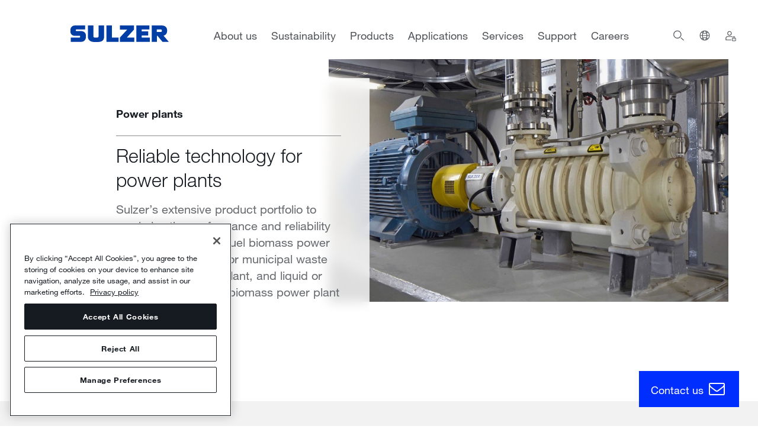

--- FILE ---
content_type: text/html; charset=utf-8
request_url: https://www.sulzer.com/en/shared/applications/power-plants
body_size: 36423
content:
    <!--TODO: Remove this after old Search is not used anymore / Workaround for Toggle New/Old Search-->

<!DOCTYPE html>
<!--[if IE 9]><html lang="en" class="ie9 no-js"><![endif]-->
<!--[if !IE]><!-->
<html lang="en">
<!--<![endif]-->
<head>
    <meta charset="utf-8" />
    <meta content="width=device-width, initial-scale=1.0" name="viewport" />
    <!-- OneTrust Cookies Consent Notice start for www.sulzer.com -->
<script type="text/javascript" src="https://cdn.cookielaw.org/consent/019a7183-43d8-7f28-81fa-339cc1080b13/OtAutoBlock.js"></script>
<script src="https://cdn.cookielaw.org/scripttemplates/otSDKStub.js" type="text/javascript" charset="UTF-8" data-domain-script="019a7183-43d8-7f28-81fa-339cc1080b13"></script>
<script type="text/javascript">
function OptanonWrapper() { }
</script>
<script type="text/plain" class="optanon-category-C0002">
    if(window.addPardotTrackingCode) { window.addPardotTrackingCode(); }
</script>
<!-- OneTrust Cookies Consent Notice end for www.sulzer.com -->
    <script type="text/plain" class="optanon-category-C0003">
!function(){if(!(window.Gleap=window.Gleap||[]).invoked){window.GleapActions=[];const e=new Proxy({invoked:!0},{get:function(e,n){return"invoked"===n?e.invoked:function(){const e=Array.prototype.slice.call(arguments);window.GleapActions.push({e:n,a:e})}},set:function(e,n,t){return e[n]=t,!0}});window.Gleap=e;const n=document.getElementsByTagName("head")[0],t=document.createElement("script");t.type="text/javascript",t.async=!0,t.src="https://sdk.gleap.io/latest/index.js",n.appendChild(t),
    window.Gleap.initialize("SbKFwv6lHrbs8gSdAf1v6aZLBbzhiehg")
}}();
</script>

<script type="text/javascript">
!function(){
    var gleapModuleIntervalId = null;
    gleapModuleIntervalId = setInterval(() => {
        if(window.GleapModule) {
            clearInterval(gleapModuleIntervalId);
            window.GleapModule.init('<div class="no-consent-message" style="background-color: white">  <div class="no-consent-message-icon">      <svg width="49" height="49" viewBox="0 0 49 49" fill="none" xmlns="http://www.w3.org/2000/svg">        <path fill-rule="evenodd" clip-rule="evenodd" d="M16.0359 5H32.9643C34.59 4.99999 35.9012 4.99997 36.963 5.08673C38.0563 5.17605 39.0166 5.36477 39.905 5.81745C41.3162 6.5365 42.4636 7.68386 43.1826 9.09507C43.6353 9.98351 43.824 10.9438 43.9134 12.0371C44.0001 13.0989 44.0001 14.4101 44.0001 16.0358V26.9642C44.0001 28.5899 44.0001 29.9011 43.9134 30.9629C43.824 32.0562 43.6353 33.0165 43.1826 33.9049C42.4636 35.3161 41.3162 36.4635 39.905 37.1825C39.0166 37.6352 38.0563 37.824 36.963 37.9133C35.9012 38 34.59 38 32.9643 38H27.8676C26.5594 38 26.1133 38.0071 25.7001 38.0919C25.3029 38.1734 24.9186 38.3082 24.5575 38.4927C24.1819 38.6846 23.8291 38.9577 22.8076 39.775L17.9904 43.6287C17.6145 43.9295 17.2565 44.216 16.9469 44.4207C16.6478 44.6184 16.142 44.9187 15.5028 44.9194C14.7414 44.9202 14.0212 44.574 13.5462 43.979C13.1474 43.4794 13.066 42.8969 13.0336 42.5398C13 42.1702 13 41.7117 13.0001 41.2303L13.0001 37.9947C12.0155 37.9804 11.2462 37.9286 10.559 37.7444C7.97077 37.0509 5.94916 35.0293 5.25565 32.4411C4.99914 31.4838 4.99951 30.3675 5.00005 28.7316C5.00007 28.6555 5.0001 28.5783 5.0001 28.5L5.0001 16.0358C5.00008 14.4101 5.00007 13.0989 5.08683 12.0371C5.17615 10.9438 5.36487 9.98351 5.81755 9.09507C6.5366 7.68386 7.68395 6.5365 9.09517 5.81745C9.98361 5.36477 10.9439 5.17605 12.0372 5.08673C13.099 4.99997 14.4102 4.99999 16.0359 5ZM12.2815 8.07676C11.3737 8.15093 10.8522 8.28919 10.4571 8.49047C9.61041 8.9219 8.922 9.61031 8.49057 10.457C8.28929 10.8521 8.15103 11.3736 8.07686 12.2814C8.00127 13.2066 8.0001 14.3951 8.0001 16.1V28.5C8.0001 30.4565 8.01298 31.1405 8.15343 31.6647C8.56953 33.2176 9.7825 34.4306 11.3354 34.8467C11.8596 34.9871 12.5436 35 14.5001 35C15.3285 35 16.0001 35.6716 16.0001 36.5V41.171C16.0001 41.2443 16.0001 41.3135 16.0002 41.3788C16.0513 41.3381 16.1053 41.2949 16.1626 41.2491L20.9335 37.4324C20.9716 37.4018 21.0093 37.3717 21.0464 37.342C21.9125 36.6488 22.5122 36.1688 23.1926 35.8211C23.7944 35.5137 24.435 35.289 25.097 35.1531C25.8455 34.9995 26.6137 34.9997 27.723 35C27.7706 35 27.8188 35 27.8676 35H32.9001C34.605 35 35.7935 34.9988 36.7187 34.9232C37.6265 34.8491 38.148 34.7108 38.5431 34.5095C39.3898 34.0781 40.0782 33.3897 40.5096 32.543C40.7109 32.1479 40.8492 31.6264 40.9233 30.7186C40.9989 29.7934 41.0001 28.6049 41.0001 26.9V16.1C41.0001 14.3951 40.9989 13.2066 40.9233 12.2814C40.8492 11.3736 40.7109 10.8521 40.5096 10.457C40.0782 9.61031 39.3898 8.9219 38.5431 8.49047C38.148 8.28919 37.6265 8.15093 36.7187 8.07676C35.7935 8.00117 34.605 8 32.9001 8H16.1001C14.3952 8 13.2067 8.00117 12.2815 8.07676ZM25.2485 15.0431C24.551 14.9235 23.8337 15.0546 23.2236 15.4132C22.6135 15.7717 22.1499 16.3347 21.9151 17.0022L21.4173 18.4172L18.5873 17.4217L19.0851 16.0067C19.555 14.6708 20.4826 13.5443 21.7035 12.8268C22.9245 12.1092 24.3599 11.8469 25.7557 12.0863C27.1515 12.3257 28.4175 13.0514 29.3295 14.1348C30.2413 15.2179 30.7404 16.5886 30.7386 18.0043C30.7381 20.2989 29.0369 21.8142 27.8223 22.6239C27.1693 23.0593 26.5269 23.3794 26.0537 23.5897C25.815 23.6958 25.614 23.7763 25.4691 23.8315C25.3966 23.8591 25.3378 23.8805 25.2949 23.8958L25.2429 23.914L25.2263 23.9197L25.2205 23.9216L25.2182 23.9224C25.2177 23.9225 25.2163 23.923 24.7419 22.5L25.2182 23.9224L23.7933 24.3974L22.8446 21.5513L24.2641 21.0781L24.2661 21.0775L24.2899 21.0691C24.313 21.0609 24.3508 21.0472 24.4012 21.028C24.5022 20.9895 24.6525 20.9295 24.8353 20.8482C25.2053 20.6838 25.6871 20.4419 26.1582 20.1278C27.1918 19.4387 27.7386 18.7059 27.7386 18.0034L27.7386 18.0011C27.7396 17.2934 27.4902 16.6082 27.0344 16.0668C26.5787 15.5254 25.946 15.1628 25.2485 15.0431ZM23.2999 27H26.3199V30H23.2999V27Z" fill="#161B21"/>      </svg>    </div>     <div class="no-consent-message-text">          <div>To use the Gleap, please enable <b>Functional Cookies</b>.</div>          <a href="javascript:OneTrust.ToggleInfoDisplay()">		    Open Cookie Settings			<svg width="21" height="21" viewBox="0 0 21 21" fill="none" xmlns="http://www.w3.org/2000/svg">			  <g clip-path="url(#clip0_12603_8013)">                <path fill-rule="evenodd" clip-rule="evenodd" d="M11.9447 2.94946L19.2684 10.0512C19.3898 10.1689 19.4583 10.3308 19.4583 10.4999C19.4583 10.669 19.3898 10.8309 19.2684 10.9486L11.9447 18.0504L11.0746 17.153L17.291 11.1249H-0.125V9.87491H17.291L11.0746 3.84684L11.9447 2.94946Z" fill="#002EFF"/>			  </g>			  <defs>			    <clipPath id="clip0_12603_8013">				  <rect width="20" height="20" fill="white" transform="translate(0.5 0.5)"/>			    </clipPath>			  </defs>			</svg>		  </a>     </div></div>');
        }
    }, 500);
}();
</script>


<title>Power plants | Sulzer</title><link rel="canonical" href="https://www.sulzer.com/en/shared/applications/power-plants"/><link rel="alternate" hreflang="en" href="https://www.sulzer.com/en/shared/applications/power-plants"/><link rel="alternate" hreflang="zh" href="https://www.sulzer.com/zh-cn/shared/applications/power-plants"/><link rel="alternate" hreflang="fi" href="https://www.sulzer.com/fi-fi/shared/applications/power-plants"/><link rel="alternate" hreflang="fr" href="https://www.sulzer.com/fr-fr/shared/applications/power-plants"/><link rel="alternate" hreflang="es" href="https://www.sulzer.com/es-es/shared/applications/power-plants"/><link rel="alternate" hreflang="de" href="https://www.sulzer.com/de-ch/shared/applications/power-plants"/><link rel="alternate" hreflang="pt" href="https://www.sulzer.com/pt-br/shared/applications/power-plants"/><link rel="alternate" hreflang="x-default" href="https://www.sulzer.com/en/shared/applications/power-plants"/><meta name="description" content="Sulzer’s extensive product portfolio to maximize the performance and reliability of your solid organic fuel biomass power plant, solid industrial or municipal waste fuel biomass power plant, and liquid or gaseous organic fuel biomass power plant processes."/><meta name="robots" content="index, follow"/><meta name="og:title" content="Power plants"/><meta name="og:description" content="Sulzer’s extensive product portfolio to maximize the performance and reliability of your solid organic fuel biomass power plant, solid industrial or municipal waste fuel biomass power plant, and liquid or gaseous organic fuel biomass power plant processes."/><meta name="og:image" content="https://www.sulzer.com/-/media/images/applications/pulp-paper-and-board/power-plant-in-pulp-and-paper/mbn_medium_pressure_stage_casing_pump.jpg"/><meta name="og: url" content="https://www.sulzer.com/en/shared/applications/power-plants"/><meta name="twitter:card" content="summary_large_image"/>

<!-- Google Tag Manager -->
<script>
window.dataLayer = window.dataLayer || [];
        dataLayer.push({
            'dimension1': '{1BF73D99-D589-4A9B-B94D-D7D7377841E6}|{77950DD8-0C60-486D-836D-056D2444E8D0}|{DD5DCF6B-6AE3-48F3-AD13-9BA76B2CA488}|{42E4B681-D734-4278-B024-944C1E5B8A6B}',
            'dimension2': 'BU Industry, Power plant in pulp paper, Paper, Pulp, Application page, ',
            'page_path': '/shared/applications/power-plants',
            'page_template': 'Application Page Type',
            'language': '',
            'country': '',
            'region': '',
            'industry_types': ['Industry:Pulp paper board:Paper', 'Industry:Pulp paper board:Pulp'],
            'equipment_types':[],
            'division_types': ['Division:FE:BU Industry'],
            'page_types': ['PageType:Application page'],
            'relation_types': [],
            'login_status': false,
            'storytopic_types': [],
            'technology_types':[],
            'service_types': []

    });
</script>

<script>
    (function (w, d, s, l, i) {
        w[l] = w[l] || []; w[l].push({
            'gtm.start':
                new Date().getTime(), event: 'gtm.js'
        }); var f = d.getElementsByTagName(s)[0],
            j = d.createElement(s), dl = l != 'dataLayer' ? '&l=' + l : ''; j.async = true; j.src =
                'https://www.googletagmanager.com/gtm.js?id=' + i + dl; f.parentNode.insertBefore(j, f);
    })(window, document, 'script', 'dataLayer', 'GTM-MNFCCQ');</script>
<!-- End Google Tag Manager -->


    <script type='text/javascript'>
        piAId = '701473';
        piCId = '';
        piHostname = 'go.sulzer.com';

        function addPardotTrackingCode() {
            var s = document.createElement('script'); s.type = 'text/javascript';
            s.src = ('https:' == document.location.protocol ? 'https://' : 'http://') + piHostname + '/pd.js';
            var c = document.getElementsByTagName('script')[0]; c.parentNode.insertBefore(s, c);
        }
    </script>

    <style>
        @font-face {
            font-family: "Neue Helvetica W01";
            src: url("/assets/fonts/neue-helvetica-w01-200-normal.eot") format("eot"), url("/assets/fonts/neue-helvetica-w01-200-normal.woff2") format("woff2"), url("/assets/fonts/neue-helvetica-w01-200-normal.woff") format("woff"), url("/assets/fonts/neue-helvetica-w01-200-normal.ttf") format("truetype"), url("/assets/fonts/neue-helvetica-w01-200-normal.svg#neue-helvetica-w01-200-normal") format("svg");
            font-weight: 200;
            font-style: normal;
            font-display: swap;
        }

        @font-face {
            font-family: "Neue Helvetica W01";
            src: url("/assets/fonts/neue-helvetica-w01-200-italic.eot") format("eot"), url("/assets/fonts/neue-helvetica-w01-200-italic.woff2") format("woff2"), url("/assets/fonts/neue-helvetica-w01-200-italic.woff") format("woff"), url("/assets/fonts/neue-helvetica-w01-200-italic.ttf") format("truetype"), url("/assets/fonts/neue-helvetica-w01-200-italic.svg#neue-helvetica-w01-200-italic") format("svg");
            font-weight: 200;
            font-style: italic;
            font-display: swap;
        }

        @font-face {
            font-family: "Neue Helvetica W01";
            src: url("/assets/fonts/neue-helvetica-w01-400-normal.eot") format("eot"), url("/assets/fonts/neue-helvetica-w01-400-normal.woff2") format("woff2"), url("/assets/fonts/neue-helvetica-w01-400-normal.woff") format("woff"), url("/assets/fonts/neue-helvetica-w01-400-normal.ttf") format("truetype"), url("/assets/fonts/neue-helvetica-w01-400-normal.svg#neue-helvetica-w01-400-normal") format("svg");
            font-weight: 400;
            font-style: normal;
            font-display: swap;
        }

        @font-face {
            font-family: "Neue Helvetica W01";
            src: url("/assets/fonts/neue-helvetica-w01-400-italic.eot") format("eot"), url("/assets/fonts/neue-helvetica-w01-400-italic.woff2") format("woff2"), url("/assets/fonts/neue-helvetica-w01-400-italic.woff") format("woff"), url("/assets/fonts/neue-helvetica-w01-400-italic.ttf") format("truetype"), url("/assets/fonts/neue-helvetica-w01-400-italic.svg#neue-helvetica-w01-400-italic") format("svg");
            font-weight: 400;
            font-style: italic;
            font-display: swap;
        }

        @font-face {
            font-family: "Neue Helvetica W01";
            src: url("/assets/fonts/neue-helvetica-w01-700-normal.eot") format("eot"), url("/assets/fonts/neue-helvetica-w01-700-normal.woff2") format("woff2"), url("/assets/fonts/neue-helvetica-w01-700-normal.woff") format("woff"), url("/assets/fonts/neue-helvetica-w01-700-normal.ttf") format("truetype"), url("/assets/fonts/neue-helvetica-w01-700-normal.svg#neue-helvetica-w01-700-normal") format("svg");
            font-weight: 700;
            font-style: normal;
            font-display: swap;
        }

        @font-face {
            font-family: "Neue Helvetica W01";
            src: url("/assets/fonts/neue-helvetica-w01-700-italic.eot") format("eot"), url("/assets/fonts/neue-helvetica-w01-700-italic.woff2") format("woff2"), url("/assets/fonts/neue-helvetica-w01-700-italic.woff") format("woff"), url("/assets/fonts/neue-helvetica-w01-700-italic.ttf") format("truetype"), url("/assets/fonts/neue-helvetica-w01-700-italic.svg#neue-helvetica-w01-700-italic") format("svg");
            font-weight: 700;
            font-style: italic;
            font-display: swap;
        }

        body {
            font-family: 'Neue Helvetica W01', Helvetica, Arial, sans-serif;
        }
    </style>
    <link rel="stylesheet" href="/assets/css/bundle.min.css?ver=2026.01.14-1">
    <link rel="stylesheet" href="/assets/bundle.min.css?ver=2026.01.14-1">

    
</head>
<body class="header-static
    
    
      ">
<!-- Google Tag Manager (noscript) -->
<noscript><iframe src="https://www.googletagmanager.com/ns.html?id=GTM-MNFCCQ"
height="0" width="0" style="display:none;visibility:hidden"></iframe></noscript>
<!-- End Google Tag Manager (noscript) -->
<!-- Start of HubSpot Embed Code -->
<script type="text/javascript" id="hs-script-loader" async defer src="//js-eu1.hs-scripts.com/145309032.js"></script>
<!-- End of HubSpot Embed Code -->
            <sz-header search-page-url="/en/shared/searching"
                   search-field-text="Search">
            <template v-slot:meta>
                <ul class="nav__meta-links">

  <li>
  
    <a href="/en/about-us/media-relations">Media Relations</a>
  
  </li>

  <li>
  
    <a href="/en/about-us/investor-relations">Investor Relations</a>
  
  </li>

</ul>
            </template>
            <template v-slot:icons>
                
  
    <a  href="/en/shared/system/login" aria-label="login">
    
      <sz-icon name="login"></sz-icon>
    
    </a>
  


            </template>
            <template v-slot:languages>
                <sz-container is-centered>
  <div class="column is-12-mobile is-6-desktop is-6-widescreen">
    <div class="language-switcher">
      <h3>Please select language</h3>
      <ul class="language-switcher__list">
      
        <li class="language-switcher__market">
          <div class="language-switcher__market-name">
            Global
          </div>
          <ul class="language-switcher__links">
          
            <li class="language-switcher__language">
              <a href="/en">English</a>
            </li>
          
          </ul>
        </li>
      
        <li class="language-switcher__market">
          <div class="language-switcher__market-name">
            German
          </div>
          <ul class="language-switcher__links">
          
            <li class="language-switcher__language">
              <a href="/de-ch">German</a>
            </li>
          
          </ul>
        </li>
      
        <li class="language-switcher__market">
          <div class="language-switcher__market-name">
            Spanish
          </div>
          <ul class="language-switcher__links">
          
            <li class="language-switcher__language">
              <a href="/es-es">Spanish</a>
            </li>
          
          </ul>
        </li>
      
        <li class="language-switcher__market">
          <div class="language-switcher__market-name">
            Finnish
          </div>
          <ul class="language-switcher__links">
          
            <li class="language-switcher__language">
              <a href="/fi-fi">Finnish</a>
            </li>
          
          </ul>
        </li>
      
        <li class="language-switcher__market">
          <div class="language-switcher__market-name">
            French
          </div>
          <ul class="language-switcher__links">
          
            <li class="language-switcher__language">
              <a href="/fr-fr">French</a>
            </li>
          
          </ul>
        </li>
      
        <li class="language-switcher__market">
          <div class="language-switcher__market-name">
            Italian
          </div>
          <ul class="language-switcher__links">
          
            <li class="language-switcher__language">
              <a href="/it-it">Italian</a>
            </li>
          
          </ul>
        </li>
      
        <li class="language-switcher__market">
          <div class="language-switcher__market-name">
            Norwegian
          </div>
          <ul class="language-switcher__links">
          
            <li class="language-switcher__language">
              <a href="/nb-no">Norwegian</a>
            </li>
          
          </ul>
        </li>
      
        <li class="language-switcher__market">
          <div class="language-switcher__market-name">
            Polish
          </div>
          <ul class="language-switcher__links">
          
            <li class="language-switcher__language">
              <a href="/pl-pl">Polish</a>
            </li>
          
          </ul>
        </li>
      
        <li class="language-switcher__market">
          <div class="language-switcher__market-name">
            Portuguese
          </div>
          <ul class="language-switcher__links">
          
            <li class="language-switcher__language">
              <a href="/pt-br">Portuguese</a>
            </li>
          
          </ul>
        </li>
      
        <li class="language-switcher__market">
          <div class="language-switcher__market-name">
            Russian
          </div>
          <ul class="language-switcher__links">
          
            <li class="language-switcher__language">
              <a href="/ru-ru">Russian</a>
            </li>
          
          </ul>
        </li>
      
        <li class="language-switcher__market">
          <div class="language-switcher__market-name">
            Chinese
          </div>
          <ul class="language-switcher__links">
          
            <li class="language-switcher__language">
              <a href="/zh-cn">Chinese</a>
            </li>
          
          </ul>
        </li>
      
      </ul>
    </div>
  </div>
</sz-container>
            </template>
            <template v-slot:main>
                
 <a href="/en" aria-label="Homepage" class="nav__main-logo">
        <svg width="166" height="28" viewBox="0 0 166 28">
          <path
        d="M8.11549 0.0119629C2.05513 0.0119629 0 4.33136 0 7.12013C0 9.47531 0 9.85204 0 11.0296C0 14.0198 2.69959 17.427 6.74302 17.427C10.247 17.427 14.5387 17.427 15.2165 17.427C16.1403 17.427 16.3503 18.0407 16.3503 18.434C16.3503 18.8297 16.3503 19.1069 16.3503 19.441C16.3503 19.9741 15.9756 20.448 15.2165 20.448C14.257 20.448 0.417709 20.448 0.417709 20.448V27.6746C0.417709 27.6746 11.6505 27.6746 18.3792 27.6746C23.2437 27.6746 26.0173 23.2889 26.0173 20.3887C26.0173 18.4245 26.0173 17.6544 26.0173 16.42C26.0173 12.2996 22.0383 9.54876 18.0212 9.54876C14.5196 9.54876 10.7626 9.54876 10.0847 9.54876C9.16334 9.54876 8.95091 8.93509 8.95091 8.54177C8.95091 8.14845 8.95091 8.16504 8.95091 7.83095C8.95091 7.29784 9.32804 6.82396 10.0847 6.82396C11.0466 6.82396 24.8239 6.82396 24.8239 6.82396V0.0119629C24.8239 0.0119629 9.30417 0.0119629 8.11549 0.0119629ZM29.4187 0.0119629C29.4187 1.52837 29.4187 17.7468 29.4187 19.0856C29.4187 23.5684 32.6076 27.9708 40.1001 27.9708C44.4443 27.9708 42.0215 27.9708 46.3657 27.9708C54.1948 27.9708 56.8084 23.9878 56.8084 19.0856C56.8084 17.7468 56.8084 1.52837 56.8084 0.0119629C54.0778 0.0119629 47.4398 0.0119629 47.4398 0.0119629C47.4398 0.0119629 47.4398 17.2398 47.4398 18.1378C47.4398 19.4765 46.8932 20.5072 45.0529 20.5072H41.1145C39.2766 20.5072 38.7276 19.5215 38.7276 18.1378C38.7276 17.2398 38.7276 0.0119629 38.7276 0.0119629C38.7276 0.0119629 32.1469 0.0119629 29.4187 0.0119629ZM60.8662 0.0119629V27.6746H81.1549V20.5072H70.1155V0.0119629H60.8662ZM83.6015 0.0711976V6.94243H95.8941L83.4225 20.448V27.6746H107.769V20.448H95.178L107.351 6.88319V0.0711976H83.6015ZM111.349 0.0711976V27.6746H134.025V20.448H120.3V16.8939H131.161V10.0819H120.3V6.82396H133.249V0.0711976H111.349ZM137.367 0.0711976V27.6746H146.019V17.427H146.795L155.388 27.6746H166.01C166.01 27.6746 157.885 18.1757 157.059 17.19C158.796 17.19 163.145 14.7448 163.145 9.7857V7.41631C163.145 5.43313 161.656 0.0711976 154.373 0.0711976H137.367ZM145.78 6.76473H152.344C154.34 6.76473 154.373 8.07974 154.373 9.01565C154.373 10.4728 153.698 10.9704 152.523 10.9704H145.78V6.76473Z"
        fill="currentColor"
          />
        </svg>
      </a>
  <a href="/en" aria-label="Homepage" class="nav__main-logo--mobile">
    <svg width="166" height="28" viewBox="0 0 166 28">
      <path
        d="M8.11549 0.0119629C2.05513 0.0119629 0 4.33136 0 7.12013C0 9.47531 0 9.85204 0 11.0296C0 14.0198 2.69959 17.427 6.74302 17.427C10.247 17.427 14.5387 17.427 15.2165 17.427C16.1403 17.427 16.3503 18.0407 16.3503 18.434C16.3503 18.8297 16.3503 19.1069 16.3503 19.441C16.3503 19.9741 15.9756 20.448 15.2165 20.448C14.257 20.448 0.417709 20.448 0.417709 20.448V27.6746C0.417709 27.6746 11.6505 27.6746 18.3792 27.6746C23.2437 27.6746 26.0173 23.2889 26.0173 20.3887C26.0173 18.4245 26.0173 17.6544 26.0173 16.42C26.0173 12.2996 22.0383 9.54876 18.0212 9.54876C14.5196 9.54876 10.7626 9.54876 10.0847 9.54876C9.16334 9.54876 8.95091 8.93509 8.95091 8.54177C8.95091 8.14845 8.95091 8.16504 8.95091 7.83095C8.95091 7.29784 9.32804 6.82396 10.0847 6.82396C11.0466 6.82396 24.8239 6.82396 24.8239 6.82396V0.0119629C24.8239 0.0119629 9.30417 0.0119629 8.11549 0.0119629ZM29.4187 0.0119629C29.4187 1.52837 29.4187 17.7468 29.4187 19.0856C29.4187 23.5684 32.6076 27.9708 40.1001 27.9708C44.4443 27.9708 42.0215 27.9708 46.3657 27.9708C54.1948 27.9708 56.8084 23.9878 56.8084 19.0856C56.8084 17.7468 56.8084 1.52837 56.8084 0.0119629C54.0778 0.0119629 47.4398 0.0119629 47.4398 0.0119629C47.4398 0.0119629 47.4398 17.2398 47.4398 18.1378C47.4398 19.4765 46.8932 20.5072 45.0529 20.5072H41.1145C39.2766 20.5072 38.7276 19.5215 38.7276 18.1378C38.7276 17.2398 38.7276 0.0119629 38.7276 0.0119629C38.7276 0.0119629 32.1469 0.0119629 29.4187 0.0119629ZM60.8662 0.0119629V27.6746H81.1549V20.5072H70.1155V0.0119629H60.8662ZM83.6015 0.0711976V6.94243H95.8941L83.4225 20.448V27.6746H107.769V20.448H95.178L107.351 6.88319V0.0711976H83.6015ZM111.349 0.0711976V27.6746H134.025V20.448H120.3V16.8939H131.161V10.0819H120.3V6.82396H133.249V0.0711976H111.349ZM137.367 0.0711976V27.6746H146.019V17.427H146.795L155.388 27.6746H166.01C166.01 27.6746 157.885 18.1757 157.059 17.19C158.796 17.19 163.145 14.7448 163.145 9.7857V7.41631C163.145 5.43313 161.656 0.0711976 154.373 0.0711976H137.367ZM145.78 6.76473H152.344C154.34 6.76473 154.373 8.07974 154.373 9.01565C154.373 10.4728 153.698 10.9704 152.523 10.9704H145.78V6.76473Z"
        fill="currentColor"
      />
    </svg>
  </a>
  <div class="nav__main-wrapper" data-level="1">
    <div class="nav__main-inner">

      <ul>
        
          <li class="nav__main-item nav__main-item-level-1 nav__main-handler">
            <a href="/en/about-us" class="nav__main-item-level-1">
              About us
            </a>
            
              
                <div class="nav__main-wrapper" data-level="2">
                  <sz-container is-centered is-gapless>
                    <div class="column is-12-desktop is-12-widescreen nav__main-inner">
                      <div class="columns">
                        <div class="nav__main-image-column-wrapper column is-4-widescreen">
                          <div class="nav__main-image-wrapper">
                            <div class="nav__main-image">
                              
                                
                                    <sz-teaser-card background-color="#001478" >
    <template v-slot>
        
            <div class="teaser-card__image" style="background-image: url(/-/media/images/navigation/office_glass_wall_shutterstock_414750247.jpg?mw=475&amp;hash=361F988056A5B6CAB0647B6059A66FA6); background-blend-mode: multiply; background-size: cover; background-color: #001478; background-position: center;"></div>
        
        <div class="teaser-card__title">About us</div>
        
        
            <div class="teaser-card__link-wrapper">
                <div class="teaser-card__link">
                    <sz-icon-link text="Learn more" url="/en/about-us" target="" modifier="intense-blue" icon="plusMedium" icon-size="24"></sz-icon-link>
                </div>
            </div>
        
    </template>
</sz-teaser-card>
                                
                              
                            </div>
                          </div>
                        </div>
                        <div class="nav__main-heading column is-12-desktop is-8-widescreen">
                          <div class="nav__main-back">
                            <button class="nav__main-back-button">
                              <sz-icon name="arrowRight"></sz-icon>
                              About us
                            </button>
                          </div>
                          
                            
                              
                                <ul>
  
    <li class="nav__main-item nav__main-item-level-2 nav__main-handler
    ">
      <a href="/en/about-us/our-company" class="nav__main-link">
        <span class="nav__main-link-separator">
          Our company
          
            
              <sz-icon class="desktop" name="chevronDown"></sz-icon>
            
          
        </span>
      </a>
      
        
          <div class="column is-4-desktop nav__main-wrapper" data-level="3">
            <div class="nav__main-inner">
              <div class="nav__main-heading">
                <div class="nav__main-back">
                  <button class="nav__main-back-button">
                    <sz-icon name="arrowRight"></sz-icon>
                    Our company
                  </button>
                </div>
              <ul>
                
                  <li class="nav__main-item nav__main-item-level-3">
                    <a href="/en/shared/about-us/leadership-team" class="nav__main-link-separator">
                      Leadership Team
                    </a>
                  </li>
                
                  <li class="nav__main-item nav__main-item-level-3">
                    <a href="/en/shared/about-us/board-of-directors" class="nav__main-link-separator">
                      Board of Directors
                    </a>
                  </li>
                
                  <li class="nav__main-item nav__main-item-level-3">
                    <a href="/en/shared/about-us/corporate-governance" class="nav__main-link-separator">
                      Governance
                    </a>
                  </li>
                
                  <li class="nav__main-item nav__main-item-level-3">
                    <a href="/en/shared/about-us/sulzer-ventures" class="nav__main-link-separator">
                      Sulzer Ventures
                    </a>
                  </li>
                
                  <li class="nav__main-item nav__main-item-level-3">
                    <a href="/en/about-us/our-company/innovation" class="nav__main-link-separator">
                      Innovation
                    </a>
                  </li>
                
                  <li class="nav__main-item nav__main-item-level-3">
                    <a href="/en/about-us/our-company/history" class="nav__main-link-separator">
                      History
                    </a>
                  </li>
                
                  <li class="nav__main-item nav__main-item-level-3">
                    <a href="/en/shared/search/certificates" class="nav__main-link-separator">
                      Certificates
                    </a>
                  </li>
                
              </ul>
            </div>
          </div>
        
      
    </li>
  
    <li class="nav__main-item nav__main-item-level-2 nav__main-handler
    ">
      <a href="/en/about-us/our-company/our-divisions" class="nav__main-link">
        <span class="nav__main-link-separator">
          Our divisions
          
            
              <sz-icon class="desktop" name="chevronDown"></sz-icon>
            
          
        </span>
      </a>
      
        
          <div class="column is-4-desktop nav__main-wrapper" data-level="3">
            <div class="nav__main-inner">
              <div class="nav__main-heading">
                <div class="nav__main-back">
                  <button class="nav__main-back-button">
                    <sz-icon name="arrowRight"></sz-icon>
                    Our divisions
                  </button>
                </div>
              <ul>
                
                  <li class="nav__main-item nav__main-item-level-3">
                    <a href="/en/shared/about-us/flow-equipment" class="nav__main-link-separator">
                      Flow 
                    </a>
                  </li>
                
                  <li class="nav__main-item nav__main-item-level-3">
                    <a href="/en/shared/about-us/division-services" class="nav__main-link-separator">
                      Services
                    </a>
                  </li>
                
                  <li class="nav__main-item nav__main-item-level-3">
                    <a href="/en/shared/about-us/chemtech" class="nav__main-link-separator">
                      Chemtech
                    </a>
                  </li>
                
              </ul>
            </div>
          </div>
        
      
    </li>
  
    <li class="nav__main-item nav__main-item-level-2 nav__main-handler
    ">
      <a href="/en/about-us/media-relations" class="nav__main-link">
        <span class="nav__main-link-separator">
          Media Relations
          
            
              <sz-icon class="desktop" name="chevronDown"></sz-icon>
            
          
        </span>
      </a>
      
        
          <div class="column is-4-desktop nav__main-wrapper" data-level="3">
            <div class="nav__main-inner">
              <div class="nav__main-heading">
                <div class="nav__main-back">
                  <button class="nav__main-back-button">
                    <sz-icon name="arrowRight"></sz-icon>
                    Media Relations
                  </button>
                </div>
              <ul>
                
                  <li class="nav__main-item nav__main-item-level-3">
                    <a href="/en/shared/search/media-releases" class="nav__main-link-separator">
                      Media releases
                    </a>
                  </li>
                
                  <li class="nav__main-item nav__main-item-level-3">
                    <a href="/en/shared/about-us/media-contact" class="nav__main-link-separator">
                      Media contact
                    </a>
                  </li>
                
                  <li class="nav__main-item nav__main-item-level-3">
                    <a href="/en/about-us/investor-relations/financial-reporting" class="nav__main-link-separator">
                      Financial reporting
                    </a>
                  </li>
                
                  <li class="nav__main-item nav__main-item-level-3">
                    <a href="/en/shared/campaign/media-release-subscribe" class="nav__main-link-separator">
                      Subscribe to media releases
                    </a>
                  </li>
                
              </ul>
            </div>
          </div>
        
      
    </li>
  
    <li class="nav__main-item nav__main-item-level-2 nav__main-handler
    ">
      <a href="/en/about-us/investor-relations" class="nav__main-link">
        <span class="nav__main-link-separator">
          Investor Relations
          
            
              <sz-icon class="desktop" name="chevronDown"></sz-icon>
            
          
        </span>
      </a>
      
        
          <div class="column is-4-desktop nav__main-wrapper" data-level="3">
            <div class="nav__main-inner">
              <div class="nav__main-heading">
                <div class="nav__main-back">
                  <button class="nav__main-back-button">
                    <sz-icon name="arrowRight"></sz-icon>
                    Investor Relations
                  </button>
                </div>
              <ul>
                
                  <li class="nav__main-item nav__main-item-level-3">
                    <a href="/en/about-us/investor-relations/financial-reporting" class="nav__main-link-separator">
                      Financial reporting
                    </a>
                  </li>
                
                  <li class="nav__main-item nav__main-item-level-3">
                    <a href="/en/shared/about-us/media-contact" class="nav__main-link-separator">
                      Investor contact
                    </a>
                  </li>
                
                  <li class="nav__main-item nav__main-item-level-3">
                    <a href="/en/shared/search/media-releases" class="nav__main-link-separator">
                      Media releases
                    </a>
                  </li>
                
                  <li class="nav__main-item nav__main-item-level-3">
                    <a href="/en/shared/about-us/presentations-and-webcasts" class="nav__main-link-separator">
                      Presentations and webcasts
                    </a>
                  </li>
                
                  <li class="nav__main-item nav__main-item-level-3">
                    <a href="/en/shared/about-us/sulzer-annual-general-meeting-2025" class="nav__main-link-separator">
                      Annual General Meeting
                    </a>
                  </li>
                
                  <li class="nav__main-item nav__main-item-level-3">
                    <a href="/en/shared/events/capital-markets-day-2024" class="nav__main-link-separator">
                      Sulzer Capital Markets Day
                    </a>
                  </li>
                
                  <li class="nav__main-item nav__main-item-level-3">
                    <a href="/en/shared/about-us/analyst-coverage" class="nav__main-link-separator">
                      Analyst coverage
                    </a>
                  </li>
                
                  <li class="nav__main-item nav__main-item-level-3">
                    <a href="/en/shared/about-us/acquisitions-and-divestitures" class="nav__main-link-separator">
                      Acquisitions and divestitures
                    </a>
                  </li>
                
                  <li class="nav__main-item nav__main-item-level-3">
                    <a href="/en/about-us/investor-relations/share-information" class="nav__main-link-separator">
                      Share information
                    </a>
                  </li>
                
                  <li class="nav__main-item nav__main-item-level-3">
                    <a href="/en/shared/about-us/corporate-governance" class="nav__main-link-separator">
                      Governance
                    </a>
                  </li>
                
              </ul>
            </div>
          </div>
        
      
    </li>
  
    <li class="nav__main-item nav__main-item-level-2">
      <a href="/en/shared/search/events" class="nav__main-link">
        <span class="nav__main-link-separator">
          Events
          
        </span>
      </a>
      
    </li>
  
    <li class="nav__main-item nav__main-item-level-2">
      <a href="/en/shared/about-us/sulzer-suppliers" class="nav__main-link">
        <span class="nav__main-link-separator">
          Sulzer suppliers
          
        </span>
      </a>
      
    </li>
  
    <li class="nav__main-item nav__main-item-level-2 nav__main-handler
    ">
      <a href="/en/about-us/careers" class="nav__main-link">
        <span class="nav__main-link-separator">
          Careers
          
            
              <sz-icon class="desktop" name="chevronDown"></sz-icon>
            
          
        </span>
      </a>
      
        
          <div class="column is-4-desktop nav__main-wrapper" data-level="3">
            <div class="nav__main-inner">
              <div class="nav__main-heading">
                <div class="nav__main-back">
                  <button class="nav__main-back-button">
                    <sz-icon name="arrowRight"></sz-icon>
                    Careers
                  </button>
                </div>
              <ul>
                
                  <li class="nav__main-item nav__main-item-level-3">
                    <a href="https://jobs.sulzer.com/search" class="nav__main-link-separator">
                      Job opportunities
                    </a>
                  </li>
                
                  <li class="nav__main-item nav__main-item-level-3">
                    <a href="/en/shared/about-us/our-principles" class="nav__main-link-separator">
                      Our principles
                    </a>
                  </li>
                
                  <li class="nav__main-item nav__main-item-level-3">
                    <a href="/en/shared/about-us/health-and-safety" class="nav__main-link-separator">
                      Health and safety
                    </a>
                  </li>
                
              </ul>
            </div>
          </div>
        
      
    </li>
  
</ul>
                              
                            
                          
                        </div>
                      </div>
                    </div>
                  </sz-container>
                </div>
              
            
          </li>
        
          <li class="nav__main-item nav__main-item-level-1 nav__main-handler">
            <a href="/en/about-us/sustainable-development" class="nav__main-item-level-1">
              Sustainability
            </a>
            
              
                <div class="nav__main-wrapper" data-level="2">
                  <sz-container is-centered is-gapless>
                    <div class="column is-12-desktop is-12-widescreen nav__main-inner">
                      <div class="columns">
                        <div class="nav__main-image-column-wrapper column is-4-widescreen">
                          <div class="nav__main-image-wrapper">
                            <div class="nav__main-image">
                              
                                
                                    <sz-teaser-card background-color="#F18101" >
    <template v-slot>
        
            <div class="teaser-card__image" style="background-image: url(/-/media/images/navigation/green_leaf_shutterstock_1563955081-v3.jpg?mw=475&amp;hash=E7A090BC9C92218B84A2BCA566400E9E); background-blend-mode: multiply; background-size: cover; background-color: #F18101; background-position: center;"></div>
        
        <div class="teaser-card__title">Our responsibilities</div>
        
        
            <div class="teaser-card__link-wrapper">
                <div class="teaser-card__link">
                    <sz-icon-link text="Learn more" url="/en/about-us/sustainable-development" target="" modifier="intense-blue" icon="plusMedium" icon-size="24"></sz-icon-link>
                </div>
            </div>
        
    </template>
</sz-teaser-card>
                                
                              
                            </div>
                          </div>
                        </div>
                        <div class="nav__main-heading column is-12-desktop is-8-widescreen">
                          <div class="nav__main-back">
                            <button class="nav__main-back-button">
                              <sz-icon name="arrowRight"></sz-icon>
                              Sustainability
                            </button>
                          </div>
                          
                            
                              
                                <ul>
  
    <li class="nav__main-item nav__main-item-level-2">
      <a href="/en/about-us/sustainable-development" class="nav__main-link">
        <span class="nav__main-link-separator">
          Sustainable development
          
        </span>
      </a>
      
    </li>
  
    <li class="nav__main-item nav__main-item-level-2
    ">
      <a href="/en/about-us/sustainable-development/minimizing-our-carbon-footprint" class="nav__main-link">
        <span class="nav__main-link-separator">
          Minimize
          
            
          
        </span>
      </a>
      
        
      
    </li>
  
    <li class="nav__main-item nav__main-item-level-2
    ">
      <a href="/en/about-us/sustainable-development/enabling-a-low-carbon-society" class="nav__main-link">
        <span class="nav__main-link-separator">
          Enable
          
            
          
        </span>
      </a>
      
        
      
    </li>
  
    <li class="nav__main-item nav__main-item-level-2">
      <a href="/en/about-us/sustainable-development/engaging-employees-and-communities" class="nav__main-link">
        <span class="nav__main-link-separator">
          Engage
          
        </span>
      </a>
      
    </li>
  
    <li class="nav__main-item nav__main-item-level-2">
      <a href="/en/shared/about-us/corporate-governance" class="nav__main-link">
        <span class="nav__main-link-separator">
          Governance
          
        </span>
      </a>
      
    </li>
  
    <li class="nav__main-item nav__main-item-level-2">
      <a href="/en/shared/about-us/our-commitments-to-sustainability" class="nav__main-link">
        <span class="nav__main-link-separator">
          Our commitments to sustainability
          
        </span>
      </a>
      
    </li>
  
</ul>
                              
                            
                          
                        </div>
                      </div>
                    </div>
                  </sz-container>
                </div>
              
            
          </li>
        
          <li class="nav__main-item nav__main-item-level-1 nav__main-handler">
            <a href="/en/products" class="nav__main-item-level-1">
              Products
            </a>
            
              
                <div class="nav__main-wrapper" data-level="2">
                  <sz-container is-centered is-gapless>
                    <div class="column is-12-desktop is-12-widescreen nav__main-inner">
                      <div class="columns">
                        <div class="nav__main-image-column-wrapper column is-4-widescreen">
                          <div class="nav__main-image-wrapper">
                            <div class="nav__main-image">
                              
                                
                                    <sz-teaser-card background-color="#2F5023" >
    <template v-slot>
        
            <div class="teaser-card__image" style="background-image: url(/-/media/images/navigation/impeller_coutout.jpg?mw=475&amp;hash=5E2B6F653E6A4C6A84B157644D84152A); background-blend-mode: multiply; background-size: cover; background-color: #2F5023; background-position: center;"></div>
        
        <div class="teaser-card__title">Our products</div>
        
        
            <div class="teaser-card__link-wrapper">
                <div class="teaser-card__link">
                    <sz-icon-link text="Learn more" url="/en/products" target="" modifier="intense-blue" icon="plusMedium" icon-size="24"></sz-icon-link>
                </div>
            </div>
        
    </template>
</sz-teaser-card>
                                
                              
                            </div>
                          </div>
                        </div>
                        <div class="nav__main-heading column is-12-desktop is-8-widescreen">
                          <div class="nav__main-back">
                            <button class="nav__main-back-button">
                              <sz-icon name="arrowRight"></sz-icon>
                              Products
                            </button>
                          </div>
                          
                            
                              
                                <ul>
  
    <li class="nav__main-item nav__main-item-level-2 nav__main-handler
    ">
      <a href="/en/products/agitators-mixers-and-heat-exchangers" class="nav__main-link">
        <span class="nav__main-link-separator">
          Agitators, mixers and heat exchangers
          
            
              <sz-icon class="desktop" name="chevronDown"></sz-icon>
            
          
        </span>
      </a>
      
        
          <div class="column is-4-desktop nav__main-wrapper" data-level="3">
            <div class="nav__main-inner">
              <div class="nav__main-heading">
                <div class="nav__main-back">
                  <button class="nav__main-back-button">
                    <sz-icon name="arrowRight"></sz-icon>
                    Agitators, mixers and heat exchangers
                  </button>
                </div>
              <ul>
                
                  <li class="nav__main-item nav__main-item-level-3">
                    <a href="/en/products/agitators-mixers-and-heat-exchangers/agitators-dynamic-mixers" class="nav__main-link-separator">
                      Agitators, dynamic mixers
                    </a>
                  </li>
                
                  <li class="nav__main-item nav__main-item-level-3">
                    <a href="/en/products/agitators-mixers-and-heat-exchangers/static-mixers" class="nav__main-link-separator">
                      Static mixers
                    </a>
                  </li>
                
                  <li class="nav__main-item nav__main-item-level-3">
                    <a href="/en/products/agitators-mixers-and-heat-exchangers/submersible-mixers" class="nav__main-link-separator">
                      Submersible mixers
                    </a>
                  </li>
                
              </ul>
            </div>
          </div>
        
      
    </li>
  
    <li class="nav__main-item nav__main-item-level-2 nav__main-handler
    ">
      <a href="/en/products/tower-management-systems" class="nav__main-link">
        <span class="nav__main-link-separator">
           Tower management systems
          
            
              <sz-icon class="desktop" name="chevronDown"></sz-icon>
            
          
        </span>
      </a>
      
        
          <div class="column is-4-desktop nav__main-wrapper" data-level="3">
            <div class="nav__main-inner">
              <div class="nav__main-heading">
                <div class="nav__main-back">
                  <button class="nav__main-back-button">
                    <sz-icon name="arrowRight"></sz-icon>
                     Tower management systems
                  </button>
                </div>
              <ul>
                
                  <li class="nav__main-item nav__main-item-level-3">
                    <a href="/en/shared/products/salomix-tes-top-entry-spreader" class="nav__main-link-separator">
                      SALOMIX TES Top Entry Spreader
                    </a>
                  </li>
                
                  <li class="nav__main-item nav__main-item-level-3">
                    <a href="/en/shared/products/salomix-gli" class="nav__main-link-separator">
                      SALOMIX GLI
                    </a>
                  </li>
                
              </ul>
            </div>
          </div>
        
      
    </li>
  
    <li class="nav__main-item nav__main-item-level-2 nav__main-handler
    ">
      <a href="/en/products/compressors-and-aeration" class="nav__main-link">
        <span class="nav__main-link-separator">
          Compressors and aeration
          
            
              <sz-icon class="desktop" name="chevronDown"></sz-icon>
            
          
        </span>
      </a>
      
        
          <div class="column is-4-desktop nav__main-wrapper" data-level="3">
            <div class="nav__main-inner">
              <div class="nav__main-heading">
                <div class="nav__main-back">
                  <button class="nav__main-back-button">
                    <sz-icon name="arrowRight"></sz-icon>
                    Compressors and aeration
                  </button>
                </div>
              <ul>
                
                  <li class="nav__main-item nav__main-item-level-3">
                    <a href="/en/shared/products/hst-turbocompressor" class="nav__main-link-separator">
                      HST™ turbocompressor
                    </a>
                  </li>
                
                  <li class="nav__main-item nav__main-item-level-3">
                    <a href="/en/shared/products/oki-submersible-aerator-mixer" class="nav__main-link-separator">
                      OKI aerator mixer
                    </a>
                  </li>
                
                  <li class="nav__main-item nav__main-item-level-3">
                    <a href="/en/shared/products/submersible-aerator-type-abs-xta-xtak" class="nav__main-link-separator">
                      Submersible aerator type ABS XTA XTAK
                    </a>
                  </li>
                
                  <li class="nav__main-item nav__main-item-level-3">
                    <a href="/en/shared/products/aerator-type-abs-venturi-jet" class="nav__main-link-separator">
                      Aerator type ABS Venturi jet
                    </a>
                  </li>
                
                  <li class="nav__main-item nav__main-item-level-3">
                    <a href="/en/shared/products/disc-diffuser-system-type-abs" class="nav__main-link-separator">
                      Disc diffuser system type ABS
                    </a>
                  </li>
                
              </ul>
            </div>
          </div>
        
      
    </li>
  
    <li class="nav__main-item nav__main-item-level-2 nav__main-handler
    ">
      <a href="/en/products/medium-consistency-products" class="nav__main-link">
        <span class="nav__main-link-separator">
           Medium-consistency products
          
            
              <sz-icon class="desktop" name="chevronDown"></sz-icon>
            
          
        </span>
      </a>
      
        
          <div class="column is-4-desktop nav__main-wrapper" data-level="3">
            <div class="nav__main-inner">
              <div class="nav__main-heading">
                <div class="nav__main-back">
                  <button class="nav__main-back-button">
                    <sz-icon name="arrowRight"></sz-icon>
                     Medium-consistency products
                  </button>
                </div>
              <ul>
                
                  <li class="nav__main-item nav__main-item-level-3">
                    <a href="/en/shared/products/mce-pumping-systems" class="nav__main-link-separator">
                      MCE™ medium consistency pumping systems
                    </a>
                  </li>
                
                  <li class="nav__main-item nav__main-item-level-3">
                    <a href="/en/shared/products/lce-pumping-systems" class="nav__main-link-separator">
                      LCE™ medium consistency pumping system
                    </a>
                  </li>
                
                  <li class="nav__main-item nav__main-item-level-3">
                    <a href="/en/shared/products/kce-pumping-systems" class="nav__main-link-separator">
                      KCE™ medium consistency pumping system
                    </a>
                  </li>
                
                  <li class="nav__main-item nav__main-item-level-3">
                    <a href="/en/shared/products/sx-chemical-mixer" class="nav__main-link-separator">
                      SX chemical mixer
                    </a>
                  </li>
                
                  <li class="nav__main-item nav__main-item-level-3">
                    <a href="/en/shared/products/mc-discharge-scraper" class="nav__main-link-separator">
                      MC discharge scraper
                    </a>
                  </li>
                
                  <li class="nav__main-item nav__main-item-level-3">
                    <a href="/en/shared/products/mc-discharger" class="nav__main-link-separator">
                      MC discharger
                    </a>
                  </li>
                
              </ul>
            </div>
          </div>
        
      
    </li>
  
    <li class="nav__main-item nav__main-item-level-2 nav__main-handler
    ">
      <a href="/en/products/process-plants" class="nav__main-link">
        <span class="nav__main-link-separator">
          Process plants
          
            
              <sz-icon class="desktop" name="chevronDown"></sz-icon>
            
          
        </span>
      </a>
      
        
          <div class="column is-4-desktop nav__main-wrapper" data-level="3">
            <div class="nav__main-inner">
              <div class="nav__main-heading">
                <div class="nav__main-back">
                  <button class="nav__main-back-button">
                    <sz-icon name="arrowRight"></sz-icon>
                    Process plants
                  </button>
                </div>
              <ul>
                
                  <li class="nav__main-item nav__main-item-level-3">
                    <a href="/en/products/process-plants/complete-process-plants" class="nav__main-link-separator">
                      Complete process plants
                    </a>
                  </li>
                
                  <li class="nav__main-item nav__main-item-level-3">
                    <a href="/en/products/process-plants/distillation-and-absorption" class="nav__main-link-separator">
                      Distillation and absorption
                    </a>
                  </li>
                
                  <li class="nav__main-item nav__main-item-level-3">
                    <a href="/en/products/process-plants/evaporation" class="nav__main-link-separator">
                      Evaporation
                    </a>
                  </li>
                
                  <li class="nav__main-item nav__main-item-level-3">
                    <a href="/en/shared/products/hybrid-processes" class="nav__main-link-separator">
                      Hybrid processes
                    </a>
                  </li>
                
                  <li class="nav__main-item nav__main-item-level-3">
                    <a href="/en/products/process-plants/liquid-liquid-extraction" class="nav__main-link-separator">
                      Liquid-liquid extraction
                    </a>
                  </li>
                
                  <li class="nav__main-item nav__main-item-level-3">
                    <a href="/en/products/process-plants/polymer-production-technology" class="nav__main-link-separator">
                      Polymer production technology
                    </a>
                  </li>
                
                  <li class="nav__main-item nav__main-item-level-3">
                    <a href="/en/products/process-plants/process-and-application-development" class="nav__main-link-separator">
                      Process and application development
                    </a>
                  </li>
                
                  <li class="nav__main-item nav__main-item-level-3">
                    <a href="/en/products/process-plants/reaction-technology" class="nav__main-link-separator">
                      Reaction technology
                    </a>
                  </li>
                
                  <li class="nav__main-item nav__main-item-level-3">
                    <a href="/en/products/process-plants/upstream-system-business" class="nav__main-link-separator">
                      Upstream system business
                    </a>
                  </li>
                
                  <li class="nav__main-item nav__main-item-level-3">
                    <a href="/en/shared/products/industrial-wastewater-treatment-technologies" class="nav__main-link-separator">
                      Industrial wastewater treatment technologies
                    </a>
                  </li>
                
                  <li class="nav__main-item nav__main-item-level-3">
                    <a href="/en/shared/services/gtc" class="nav__main-link-separator">
                      Sulzer GTC technology licensing
                    </a>
                  </li>
                
              </ul>
            </div>
          </div>
        
      
    </li>
  
    <li class="nav__main-item nav__main-item-level-2 nav__main-handler
    ">
      <a href="/en/products/pumps" class="nav__main-link">
        <span class="nav__main-link-separator">
          Pumps
          
            
              <sz-icon class="desktop" name="chevronDown"></sz-icon>
            
          
        </span>
      </a>
      
        
          <div class="column is-4-desktop nav__main-wrapper" data-level="3">
            <div class="nav__main-inner">
              <div class="nav__main-heading">
                <div class="nav__main-back">
                  <button class="nav__main-back-button">
                    <sz-icon name="arrowRight"></sz-icon>
                    Pumps
                  </button>
                </div>
              <ul>
                
                  <li class="nav__main-item nav__main-item-level-3">
                    <a href="/en/products/pumps/axial-flow-pumps" class="nav__main-link-separator">
                      Axial flow pumps
                    </a>
                  </li>
                
                  <li class="nav__main-item nav__main-item-level-3">
                    <a href="/en/products/pumps/between-bearing-pumps/axially-split-pumps" class="nav__main-link-separator">
                      Axially split pumps
                    </a>
                  </li>
                
                  <li class="nav__main-item nav__main-item-level-3">
                    <a href="/en/products/pumps/dewatering-pumps" class="nav__main-link-separator">
                      Dewatering pumps
                    </a>
                  </li>
                
                  <li class="nav__main-item nav__main-item-level-3">
                    <a href="/en/products/pumps/progressing-cavity-pumps" class="nav__main-link-separator">
                      Progressing cavity pumps
                    </a>
                  </li>
                
                  <li class="nav__main-item nav__main-item-level-3">
                    <a href="/en/products/pumps/between-bearing-pumps/radial-split-pumps" class="nav__main-link-separator">
                      Radial split pumps
                    </a>
                  </li>
                
                  <li class="nav__main-item nav__main-item-level-3">
                    <a href="/en/products/pumps/end-suction-and-overhung-pumps/slurry-pumps" class="nav__main-link-separator">
                      Slurry pumps
                    </a>
                  </li>
                
                  <li class="nav__main-item nav__main-item-level-3">
                    <a href="/en/products/pumps/wastewater-pumps-and-lifting-stations/submersible-pumps" class="nav__main-link-separator">
                      Submersible pumps
                    </a>
                  </li>
                
                  <li class="nav__main-item nav__main-item-level-3">
                    <a href="/en/products/pumps" class="nav__main-link-separator">
                      All pumps
                    </a>
                  </li>
                
              </ul>
            </div>
          </div>
        
      
    </li>
  
    <li class="nav__main-item nav__main-item-level-2 nav__main-handler
    ">
      <a href="/en/products/control-and-monitoring-equipment" class="nav__main-link">
        <span class="nav__main-link-separator">
          Control and monitoring equipment
          
            
              <sz-icon class="desktop" name="chevronDown"></sz-icon>
            
          
        </span>
      </a>
      
        
          <div class="column is-4-desktop nav__main-wrapper" data-level="3">
            <div class="nav__main-inner">
              <div class="nav__main-heading">
                <div class="nav__main-back">
                  <button class="nav__main-back-button">
                    <sz-icon name="arrowRight"></sz-icon>
                    Control and monitoring equipment
                  </button>
                </div>
              <ul>
                
                  <li class="nav__main-item nav__main-item-level-3">
                    <a href="/en/products/control-and-monitoring-equipment/control-and-monitoring-software-solutions" class="nav__main-link-separator">
                      Control and monitoring software solutions
                    </a>
                  </li>
                
                  <li class="nav__main-item nav__main-item-level-3">
                    <a href="/en/products/control-and-monitoring-equipment/control-panels" class="nav__main-link-separator">
                      Control panels
                    </a>
                  </li>
                
                  <li class="nav__main-item nav__main-item-level-3">
                    <a href="/en/products/control-and-monitoring-equipment/measuring-devices" class="nav__main-link-separator">
                      Measuring devices
                    </a>
                  </li>
                
                  <li class="nav__main-item nav__main-item-level-3">
                    <a href="/en/products/control-and-monitoring-equipment/pump-controllers" class="nav__main-link-separator">
                      Pump controllers
                    </a>
                  </li>
                
                  <li class="nav__main-item nav__main-item-level-3">
                    <a href="/en/products/control-and-monitoring-equipment/pump-monitoring-and-control-accessories" class="nav__main-link-separator">
                      Pump monitoring and control accessories
                    </a>
                  </li>
                
              </ul>
            </div>
          </div>
        
      
    </li>
  
    <li class="nav__main-item nav__main-item-level-2 nav__main-handler
    ">
      <a href="/en/products/pumps/wastewater-pumps-and-lifting-stations/lifting-stations" class="nav__main-link">
        <span class="nav__main-link-separator">
          Lifting stations
          
            
              <sz-icon class="desktop" name="chevronDown"></sz-icon>
            
          
        </span>
      </a>
      
        
          <div class="column is-4-desktop nav__main-wrapper" data-level="3">
            <div class="nav__main-inner">
              <div class="nav__main-heading">
                <div class="nav__main-back">
                  <button class="nav__main-back-button">
                    <sz-icon name="arrowRight"></sz-icon>
                    Lifting stations
                  </button>
                </div>
              <ul>
                
                  <li class="nav__main-item nav__main-item-level-3">
                    <a href="/en/products/pumps/wastewater-pumps-and-lifting-stations/lifting-stations/lifting-stations-for-toilet-wastewater" class="nav__main-link-separator">
                      Lifting stations for toilet wastewater
                    </a>
                  </li>
                
                  <li class="nav__main-item nav__main-item-level-3">
                    <a href="/en/products/pumps/wastewater-pumps-and-lifting-stations/lifting-stations/lifting-stations-without-toilet-wastewater" class="nav__main-link-separator">
                      Lifting stations without toilet wastewater
                    </a>
                  </li>
                
              </ul>
            </div>
          </div>
        
      
    </li>
  
    <li class="nav__main-item nav__main-item-level-2 nav__main-handler
    ">
      <a href="/en/products/separation-technology" class="nav__main-link">
        <span class="nav__main-link-separator">
          Separation technology
          
            
              <sz-icon class="desktop" name="chevronDown"></sz-icon>
            
          
        </span>
      </a>
      
        
          <div class="column is-4-desktop nav__main-wrapper" data-level="3">
            <div class="nav__main-inner">
              <div class="nav__main-heading">
                <div class="nav__main-back">
                  <button class="nav__main-back-button">
                    <sz-icon name="arrowRight"></sz-icon>
                    Separation technology
                  </button>
                </div>
              <ul>
                
                  <li class="nav__main-item nav__main-item-level-3">
                    <a href="/en/products/separation-technology/structured-packings" class="nav__main-link-separator">
                      Structured packings
                    </a>
                  </li>
                
                  <li class="nav__main-item nav__main-item-level-3">
                    <a href="/en/products/separation-technology/random-packings" class="nav__main-link-separator">
                      Random packings
                    </a>
                  </li>
                
                  <li class="nav__main-item nav__main-item-level-3">
                    <a href="/en/shared/products/column-internals" class="nav__main-link-separator">
                      Column internals
                    </a>
                  </li>
                
                  <li class="nav__main-item nav__main-item-level-3">
                    <a href="/en/products/separation-technology/trays" class="nav__main-link-separator">
                      Trays
                    </a>
                  </li>
                
                  <li class="nav__main-item nav__main-item-level-3">
                    <a href="/en/products/separation-technology/feed-inlet-devices" class="nav__main-link-separator">
                      Feed inlet devices
                    </a>
                  </li>
                
                  <li class="nav__main-item nav__main-item-level-3">
                    <a href="/en/products/separation-technology/separators" class="nav__main-link-separator">
                      Separators
                    </a>
                  </li>
                
                  <li class="nav__main-item nav__main-item-level-3">
                    <a href="/en/products/separation-technology/coalescers" class="nav__main-link-separator">
                      Coalescers
                    </a>
                  </li>
                
                  <li class="nav__main-item nav__main-item-level-3">
                    <a href="/en/products/separation-technology/crystallization" class="nav__main-link-separator">
                      Crystallization
                    </a>
                  </li>
                
                  <li class="nav__main-item nav__main-item-level-3">
                    <a href="/en/products/process-plants/complete-process-plants" class="nav__main-link-separator">
                      Complete process plants
                    </a>
                  </li>
                
              </ul>
            </div>
          </div>
        
      
    </li>
  
    <li class="nav__main-item nav__main-item-level-2">
      <a href="/en/shared/products/screening-sedimentation-and-filtration" class="nav__main-link">
        <span class="nav__main-link-separator">
          Screening, sedimentation and filtration solutions
          
        </span>
      </a>
      
    </li>
  
</ul>
                              
                            
                          
                        </div>
                      </div>
                    </div>
                  </sz-container>
                </div>
              
            
          </li>
        
          <li class="nav__main-item nav__main-item-level-1 nav__main-handler">
            <a href="/en/applications" class="nav__main-item-level-1">
              Applications
            </a>
            
              
                <div class="nav__main-wrapper" data-level="2">
                  <sz-container is-centered is-gapless>
                    <div class="column is-12-desktop is-12-widescreen nav__main-inner">
                      <div class="columns">
                        <div class="nav__main-image-column-wrapper column is-4-widescreen">
                          <div class="nav__main-image-wrapper">
                            <div class="nav__main-image">
                              
                                
                                    <sz-teaser-card background-color="#6d0474" >
    <template v-slot>
        
            <div class="teaser-card__image" style="background-image: url(/-/media/images/navigation/paper_rolls_shutterstock_145139500.jpg?mw=475&amp;hash=2E3EF45C3AD2DAA7082E8CD4F26DDC0F); background-blend-mode: multiply; background-size: cover; background-color: #6d0474; background-position: center;"></div>
        
        <div class="teaser-card__title">Our applications</div>
        
        
            <div class="teaser-card__link-wrapper">
                <div class="teaser-card__link">
                    <sz-icon-link text="Learn more" url="/en/applications" target="" modifier="intense-blue" icon="plusMedium" icon-size="24"></sz-icon-link>
                </div>
            </div>
        
    </template>
</sz-teaser-card>
                                
                              
                            </div>
                          </div>
                        </div>
                        <div class="nav__main-heading column is-12-desktop is-8-widescreen">
                          <div class="nav__main-back">
                            <button class="nav__main-back-button">
                              <sz-icon name="arrowRight"></sz-icon>
                              Applications
                            </button>
                          </div>
                          
                            
                              
                                <ul>
  
    <li class="nav__main-item nav__main-item-level-2 nav__main-handler
    ">
      <a href="/en/applications/biobased-applications" class="nav__main-link">
        <span class="nav__main-link-separator">
          Bio-based, recycling and carbon capture
          
            
              <sz-icon class="desktop" name="chevronDown"></sz-icon>
            
          
        </span>
      </a>
      
        
          <div class="column is-4-desktop nav__main-wrapper" data-level="3">
            <div class="nav__main-inner">
              <div class="nav__main-heading">
                <div class="nav__main-back">
                  <button class="nav__main-back-button">
                    <sz-icon name="arrowRight"></sz-icon>
                    Bio-based, recycling and carbon capture
                  </button>
                </div>
              <ul>
                
                  <li class="nav__main-item nav__main-item-level-3">
                    <a href="/en/shared/applications/bio-based-applications" class="nav__main-link-separator">
                      Bio-based applications
                    </a>
                  </li>
                
                  <li class="nav__main-item nav__main-item-level-3">
                    <a href="/en/shared/applications/biopolymers" class="nav__main-link-separator">
                      Biopolymers
                    </a>
                  </li>
                
                  <li class="nav__main-item nav__main-item-level-3">
                    <a href="/en/shared/applications/polymer-recycling" class="nav__main-link-separator">
                      Polymer recycling
                    </a>
                  </li>
                
                  <li class="nav__main-item nav__main-item-level-3">
                    <a href="/en/applications/power-generation/carbon-capture-and-storage" class="nav__main-link-separator">
                      Carbon capture, utilization and storage
                    </a>
                  </li>
                
                  <li class="nav__main-item nav__main-item-level-3">
                    <a href="/en/shared/applications/cellulose-based-bioproducts" class="nav__main-link-separator">
                      Cellulose-based bioproducts
                    </a>
                  </li>
                
              </ul>
            </div>
          </div>
        
      
    </li>
  
    <li class="nav__main-item nav__main-item-level-2 nav__main-handler
    ">
      <a href="/en/applications/construction-building-and-civil-engineering" class="nav__main-link">
        <span class="nav__main-link-separator">
          Construction (building and civil engineering)
          
            
              <sz-icon class="desktop" name="chevronDown"></sz-icon>
            
          
        </span>
      </a>
      
        
          <div class="column is-4-desktop nav__main-wrapper" data-level="3">
            <div class="nav__main-inner">
              <div class="nav__main-heading">
                <div class="nav__main-back">
                  <button class="nav__main-back-button">
                    <sz-icon name="arrowRight"></sz-icon>
                    Construction (building and civil engineering)
                  </button>
                </div>
              <ul>
                
                  <li class="nav__main-item nav__main-item-level-3">
                    <a href="/en/shared/applications/dewatering-in-construction" class="nav__main-link-separator">
                      Dewatering in construction
                    </a>
                  </li>
                
                  <li class="nav__main-item nav__main-item-level-3">
                    <a href="/en/shared/applications/dewatering-in-tunneling" class="nav__main-link-separator">
                      Dewatering in tunneling
                    </a>
                  </li>
                
              </ul>
            </div>
          </div>
        
      
    </li>
  
    <li class="nav__main-item nav__main-item-level-2 nav__main-handler
    ">
      <a href="/en/shared/applications/empowering-the-energy-transition" class="nav__main-link">
        <span class="nav__main-link-separator">
          Energy transition
          
            
              <sz-icon class="desktop" name="chevronDown"></sz-icon>
            
          
        </span>
      </a>
      
        
          <div class="column is-4-desktop nav__main-wrapper" data-level="3">
            <div class="nav__main-inner">
              <div class="nav__main-heading">
                <div class="nav__main-back">
                  <button class="nav__main-back-button">
                    <sz-icon name="arrowRight"></sz-icon>
                    Energy transition
                  </button>
                </div>
              <ul>
                
                  <li class="nav__main-item nav__main-item-level-3">
                    <a href="/en/applications/power-generation/carbon-capture-and-storage" class="nav__main-link-separator">
                      Carbon capture, utilization and storage
                    </a>
                  </li>
                
                  <li class="nav__main-item nav__main-item-level-3">
                    <a href="/en/shared/services/geothermal" class="nav__main-link-separator">
                      Geothermal
                    </a>
                  </li>
                
                  <li class="nav__main-item nav__main-item-level-3">
                    <a href="/en/applications/oil-gas-chemicals/downstream/biofuels" class="nav__main-link-separator">
                      Biofuels
                    </a>
                  </li>
                
                  <li class="nav__main-item nav__main-item-level-3">
                    <a href="/en/shared/applications/energy-recovery-and-storage" class="nav__main-link-separator">
                      Energy recovery &amp; storage
                    </a>
                  </li>
                
                  <li class="nav__main-item nav__main-item-level-3">
                    <a href="/en/shared/applications/concentrated-solar-power" class="nav__main-link-separator">
                      Concentrated solar power (CSP)
                    </a>
                  </li>
                
              </ul>
            </div>
          </div>
        
      
    </li>
  
    <li class="nav__main-item nav__main-item-level-2 nav__main-handler
    ">
      <a href="/en/applications/fertilizers" class="nav__main-link">
        <span class="nav__main-link-separator">
          Fertilizers
          
            
              <sz-icon class="desktop" name="chevronDown"></sz-icon>
            
          
        </span>
      </a>
      
        
          <div class="column is-4-desktop nav__main-wrapper" data-level="3">
            <div class="nav__main-inner">
              <div class="nav__main-heading">
                <div class="nav__main-back">
                  <button class="nav__main-back-button">
                    <sz-icon name="arrowRight"></sz-icon>
                    Fertilizers
                  </button>
                </div>
              <ul>
                
                  <li class="nav__main-item nav__main-item-level-3">
                    <a href="/en/shared/applications/phosphate-fertilizers" class="nav__main-link-separator">
                      Phosphate fertilizers
                    </a>
                  </li>
                
                  <li class="nav__main-item nav__main-item-level-3">
                    <a href="/en/shared/applications/potash-fertilizers" class="nav__main-link-separator">
                      Potash fertilizers
                    </a>
                  </li>
                
                  <li class="nav__main-item nav__main-item-level-3">
                    <a href="/en/shared/applications/npk-fertilizers" class="nav__main-link-separator">
                      NPK fertilizers
                    </a>
                  </li>
                
                  <li class="nav__main-item nav__main-item-level-3">
                    <a href="/en/shared/applications/ammonia-and-urea-fertilizers" class="nav__main-link-separator">
                      Ammonia and urea fertilizers
                    </a>
                  </li>
                
                  <li class="nav__main-item nav__main-item-level-3">
                    <a href="/en/shared/applications/waters-in-fertilizers-plants" class="nav__main-link-separator">
                      Waters in fertilizers complexes
                    </a>
                  </li>
                
                  <li class="nav__main-item nav__main-item-level-3">
                    <a href="/en/shared/services/design-and-consultancy-in-fertilizers-and-chemical-processing-plants" class="nav__main-link-separator">
                      Design and consultancy in plants
                    </a>
                  </li>
                
              </ul>
            </div>
          </div>
        
      
    </li>
  
    <li class="nav__main-item nav__main-item-level-2 nav__main-handler
    ">
      <a href="/en/applications/food-beverages" class="nav__main-link">
        <span class="nav__main-link-separator">
          Food and beverages
          
            
              <sz-icon class="desktop" name="chevronDown"></sz-icon>
            
          
        </span>
      </a>
      
        
          <div class="column is-4-desktop nav__main-wrapper" data-level="3">
            <div class="nav__main-inner">
              <div class="nav__main-heading">
                <div class="nav__main-back">
                  <button class="nav__main-back-button">
                    <sz-icon name="arrowRight"></sz-icon>
                    Food and beverages
                  </button>
                </div>
              <ul>
                
                  <li class="nav__main-item nav__main-item-level-3">
                    <a href="/en/shared/applications/sugar-starch-sweeteners" class="nav__main-link-separator">
                      Sugar, starch and sweeteners
                    </a>
                  </li>
                
                  <li class="nav__main-item nav__main-item-level-3">
                    <a href="/en/shared/applications/flavors-and-fragrances" class="nav__main-link-separator">
                      Flavors and fragrances
                    </a>
                  </li>
                
                  <li class="nav__main-item nav__main-item-level-3">
                    <a href="/en/shared/applications/dairy-and-chocolate" class="nav__main-link-separator">
                      Dairy and chocolate
                    </a>
                  </li>
                
              </ul>
            </div>
          </div>
        
      
    </li>
  
    <li class="nav__main-item nav__main-item-level-2 nav__main-handler
    ">
      <a href="/en/applications/mining-metals" class="nav__main-link">
        <span class="nav__main-link-separator">
          Mining and metals
          
            
              <sz-icon class="desktop" name="chevronDown"></sz-icon>
            
          
        </span>
      </a>
      
        
          <div class="column is-4-desktop nav__main-wrapper" data-level="3">
            <div class="nav__main-inner">
              <div class="nav__main-heading">
                <div class="nav__main-back">
                  <button class="nav__main-back-button">
                    <sz-icon name="arrowRight"></sz-icon>
                    Mining and metals
                  </button>
                </div>
              <ul>
                
                  <li class="nav__main-item nav__main-item-level-3">
                    <a href="/en/shared/applications/metals" class="nav__main-link-separator">
                      Metals
                    </a>
                  </li>
                
                  <li class="nav__main-item nav__main-item-level-3">
                    <a href="/en/shared/applications/mining" class="nav__main-link-separator">
                      Mining
                    </a>
                  </li>
                
              </ul>
            </div>
          </div>
        
      
    </li>
  
    <li class="nav__main-item nav__main-item-level-2 nav__main-handler
    ">
      <a href="/en/applications/oil-gas-chemicals" class="nav__main-link">
        <span class="nav__main-link-separator">
          Oil, gas and chemicals
          
            
              <sz-icon class="desktop" name="chevronDown"></sz-icon>
            
          
        </span>
      </a>
      
        
          <div class="column is-4-desktop nav__main-wrapper" data-level="3">
            <div class="nav__main-inner">
              <div class="nav__main-heading">
                <div class="nav__main-back">
                  <button class="nav__main-back-button">
                    <sz-icon name="arrowRight"></sz-icon>
                    Oil, gas and chemicals
                  </button>
                </div>
              <ul>
                
                  <li class="nav__main-item nav__main-item-level-3">
                    <a href="/en/applications/oil-gas-chemicals" class="nav__main-link-separator">
                      Upstream
                    </a>
                  </li>
                
                  <li class="nav__main-item nav__main-item-level-3">
                    <a href="/en/applications/oil-gas-chemicals/midstream" class="nav__main-link-separator">
                      Midstream
                    </a>
                  </li>
                
                  <li class="nav__main-item nav__main-item-level-3">
                    <a href="/en/applications/oil-gas-chemicals/downstream" class="nav__main-link-separator">
                      Downstream
                    </a>
                  </li>
                
                  <li class="nav__main-item nav__main-item-level-3">
                    <a href="/en/applications/oil-gas-chemicals/chemical-processing" class="nav__main-link-separator">
                      Chemical processing
                    </a>
                  </li>
                
                  <li class="nav__main-item nav__main-item-level-3">
                    <a href="/en/applications/oil-gas-chemicals/downstream/refining" class="nav__main-link-separator">
                      Refining
                    </a>
                  </li>
                
              </ul>
            </div>
          </div>
        
      
    </li>
  
    <li class="nav__main-item nav__main-item-level-2 nav__main-handler
    ">
      <a href="/en/applications/polymer" class="nav__main-link">
        <span class="nav__main-link-separator">
          Polymer
          
            
              <sz-icon class="desktop" name="chevronDown"></sz-icon>
            
          
        </span>
      </a>
      
        
          <div class="column is-4-desktop nav__main-wrapper" data-level="3">
            <div class="nav__main-inner">
              <div class="nav__main-heading">
                <div class="nav__main-back">
                  <button class="nav__main-back-button">
                    <sz-icon name="arrowRight"></sz-icon>
                    Polymer
                  </button>
                </div>
              <ul>
                
                  <li class="nav__main-item nav__main-item-level-3">
                    <a href="/en/shared/products/polystyrene-ps" class="nav__main-link-separator">
                      Polystyrene (PS)
                    </a>
                  </li>
                
                  <li class="nav__main-item nav__main-item-level-3">
                    <a href="/en/shared/products/expandable-polystyrene-eps" class="nav__main-link-separator">
                      Expandable polystyrene (EPS)
                    </a>
                  </li>
                
                  <li class="nav__main-item nav__main-item-level-3">
                    <a href="/en/shared/products/polylactic-acid-pla" class="nav__main-link-separator">
                      Polylactic acid (PLA)
                    </a>
                  </li>
                
                  <li class="nav__main-item nav__main-item-level-3">
                    <a href="/en/shared/applications/pet-melt-cooler" class="nav__main-link-separator">
                      Polymer melt cooler
                    </a>
                  </li>
                
                  <li class="nav__main-item nav__main-item-level-3">
                    <a href="/en/shared/applications/polymer-recycling" class="nav__main-link-separator">
                      Polymer recycling
                    </a>
                  </li>
                
              </ul>
            </div>
          </div>
        
      
    </li>
  
    <li class="nav__main-item nav__main-item-level-2 nav__main-handler
    ">
      <a href="/en/applications/power-generation" class="nav__main-link">
        <span class="nav__main-link-separator">
          Power generation
          
            
              <sz-icon class="desktop" name="chevronDown"></sz-icon>
            
          
        </span>
      </a>
      
        
          <div class="column is-4-desktop nav__main-wrapper" data-level="3">
            <div class="nav__main-inner">
              <div class="nav__main-heading">
                <div class="nav__main-back">
                  <button class="nav__main-back-button">
                    <sz-icon name="arrowRight"></sz-icon>
                    Power generation
                  </button>
                </div>
              <ul>
                
                  <li class="nav__main-item nav__main-item-level-3">
                    <a href="/en/applications/power-generation/carbon-capture-and-storage" class="nav__main-link-separator">
                      Carbon capture, utilization and storage
                    </a>
                  </li>
                
                  <li class="nav__main-item nav__main-item-level-3">
                    <a href="/en/applications/power-generation/fossil" class="nav__main-link-separator">
                      Fossil
                    </a>
                  </li>
                
                  <li class="nav__main-item nav__main-item-level-3">
                    <a href="/en/applications/power-generation/nuclear-power-generation" class="nav__main-link-separator">
                      Nuclear power generation
                    </a>
                  </li>
                
                  <li class="nav__main-item nav__main-item-level-3">
                    <a href="/en/applications/power-generation/renewables" class="nav__main-link-separator">
                      Renewables
                    </a>
                  </li>
                
              </ul>
            </div>
          </div>
        
      
    </li>
  
    <li class="nav__main-item nav__main-item-level-2 nav__main-handler
    ">
      <a href="/en/applications/pulp-paper-board" class="nav__main-link">
        <span class="nav__main-link-separator">
          Pulp, paper and board
          
            
              <sz-icon class="desktop" name="chevronDown"></sz-icon>
            
          
        </span>
      </a>
      
        
          <div class="column is-4-desktop nav__main-wrapper" data-level="3">
            <div class="nav__main-inner">
              <div class="nav__main-heading">
                <div class="nav__main-back">
                  <button class="nav__main-back-button">
                    <sz-icon name="arrowRight"></sz-icon>
                    Pulp, paper and board
                  </button>
                </div>
              <ul>
                
                  <li class="nav__main-item nav__main-item-level-3">
                    <a href="/en/shared/applications/wood-yard" class="nav__main-link-separator">
                      Wood yard
                    </a>
                  </li>
                
                  <li class="nav__main-item nav__main-item-level-3">
                    <a href="/en/shared/applications/chemical-pulp-fiber-line" class="nav__main-link-separator">
                      Chemical pulp fiber line
                    </a>
                  </li>
                
                  <li class="nav__main-item nav__main-item-level-3">
                    <a href="/en/shared/applications/chemical-recovery" class="nav__main-link-separator">
                      Chemical recovery
                    </a>
                  </li>
                
                  <li class="nav__main-item nav__main-item-level-3">
                    <a href="/en/shared/applications/pulp-drying-machine" class="nav__main-link-separator">
                      Pulp drying machine
                    </a>
                  </li>
                
                  <li class="nav__main-item nav__main-item-level-3">
                    <a href="/en/shared/applications/mechanical-pulp-line" class="nav__main-link-separator">
                      Mechanical pulp line
                    </a>
                  </li>
                
                  <li class="nav__main-item nav__main-item-level-3">
                    <a href="/en/shared/applications/recycled-fiber-line" class="nav__main-link-separator">
                      Recycled fiber line
                    </a>
                  </li>
                
                  <li class="nav__main-item nav__main-item-level-3">
                    <a href="/en/shared/applications/paper-and-board-machine-and-systems" class="nav__main-link-separator">
                      Paper and board machine and systems
                    </a>
                  </li>
                
                  <li class="nav__main-item nav__main-item-level-3">
                    <a href="/en/shared/applications/coating-and-finishing" class="nav__main-link-separator">
                      Coating and finishing
                    </a>
                  </li>
                
                  <li class="nav__main-item nav__main-item-level-3">
                    <a href="/en/shared/applications/chemicals" class="nav__main-link-separator">
                      Chemicals
                    </a>
                  </li>
                
                  <li class="nav__main-item nav__main-item-level-3">
                    <a href="/en/shared/applications/water-supply" class="nav__main-link-separator">
                      Water supply
                    </a>
                  </li>
                
                  <li class="nav__main-item nav__main-item-level-3">
                    <a href="/en/shared/applications/industrial-water-and-effluent-treatment" class="nav__main-link-separator">
                      Industrial water and effluent treatment
                    </a>
                  </li>
                
                  <li class="nav__main-item nav__main-item-level-3">
                    <a href="/en/shared/applications/power-plants" class="nav__main-link-separator">
                      Power plants
                    </a>
                  </li>
                
              </ul>
            </div>
          </div>
        
      
    </li>
  
    <li class="nav__main-item nav__main-item-level-2
    ">
      <a href="/en/applications/transportation-automotive-marine-rail-air" class="nav__main-link">
        <span class="nav__main-link-separator">
           Transportation (automotive, marine, rail and air)
          
            
          
        </span>
      </a>
      
        
      
    </li>
  
    <li class="nav__main-item nav__main-item-level-2 nav__main-handler
    ">
      <a href="/en/applications/water-wastewater" class="nav__main-link">
        <span class="nav__main-link-separator">
          Water and wastewater
          
            
              <sz-icon class="desktop" name="chevronDown"></sz-icon>
            
          
        </span>
      </a>
      
        
          <div class="column is-4-desktop nav__main-wrapper" data-level="3">
            <div class="nav__main-inner">
              <div class="nav__main-heading">
                <div class="nav__main-back">
                  <button class="nav__main-back-button">
                    <sz-icon name="arrowRight"></sz-icon>
                    Water and wastewater
                  </button>
                </div>
              <ul>
                
                  <li class="nav__main-item nav__main-item-level-3">
                    <a href="/en/applications/water-wastewater/desalination" class="nav__main-link-separator">
                      Desalination
                    </a>
                  </li>
                
                  <li class="nav__main-item nav__main-item-level-3">
                    <a href="/en/applications/water-wastewater/water-intake-transportation-irrigation" class="nav__main-link-separator">
                      Water intake, transportation and irrigation
                    </a>
                  </li>
                
                  <li class="nav__main-item nav__main-item-level-3">
                    <a href="/en/applications/water-wastewater/municipal-clean-water" class="nav__main-link-separator">
                      Municipal clean water
                    </a>
                  </li>
                
                  <li class="nav__main-item nav__main-item-level-3">
                    <a href="/en/shared/applications/flood-control" class="nav__main-link-separator">
                      Flood control
                    </a>
                  </li>
                
                  <li class="nav__main-item nav__main-item-level-3">
                    <a href="/en/applications/water-wastewater/industrial-water-treatment" class="nav__main-link-separator">
                      Industrial water treatment
                    </a>
                  </li>
                
                  <li class="nav__main-item nav__main-item-level-3">
                    <a href="/en/applications/water-wastewater/domestic-commercial-wastewater" class="nav__main-link-separator">
                      Domestic and commercial wastewater
                    </a>
                  </li>
                
                  <li class="nav__main-item nav__main-item-level-3">
                    <a href="/en/applications/water-wastewater/municipal-wastewater" class="nav__main-link-separator">
                      Municipal wastewater
                    </a>
                  </li>
                
                  <li class="nav__main-item nav__main-item-level-3">
                    <a href="/en/applications/water-wastewater/dewatering" class="nav__main-link-separator">
                      Dewatering
                    </a>
                  </li>
                
                  <li class="nav__main-item nav__main-item-level-3">
                    <a href="/en/services/services-for-water-wastewater-and-dewatering-products" class="nav__main-link-separator">
                      Services for water wastewater and dewatering products
                    </a>
                  </li>
                
              </ul>
            </div>
          </div>
        
      
    </li>
  
</ul>
                              
                            
                          
                        </div>
                      </div>
                    </div>
                  </sz-container>
                </div>
              
            
          </li>
        
          <li class="nav__main-item nav__main-item-level-1 nav__main-handler">
            <a href="/en/services" class="nav__main-item-level-1">
              Services
            </a>
            
              
                <div class="nav__main-wrapper" data-level="2">
                  <sz-container is-centered is-gapless>
                    <div class="column is-12-desktop is-12-widescreen nav__main-inner">
                      <div class="columns">
                        <div class="nav__main-image-column-wrapper column is-4-widescreen">
                          <div class="nav__main-image-wrapper">
                            <div class="nav__main-image">
                              
                                
                                    <sz-teaser-card background-color="#890303" >
    <template v-slot>
        
            <div class="teaser-card__image" style="background-image: url(/-/media/images/navigation/ts_uk_copper_cables.jpg?mw=475&amp;hash=8A261FDC33D07B9BE39471716D8644D0); background-blend-mode: multiply; background-size: cover; background-color: #890303; background-position: center;"></div>
        
        <div class="teaser-card__title">Our services</div>
        
        
            <div class="teaser-card__link-wrapper">
                <div class="teaser-card__link">
                    <sz-icon-link text="Learn more" url="/en/services" target="" modifier="intense-blue" icon="plusMedium" icon-size="24"></sz-icon-link>
                </div>
            </div>
        
    </template>
</sz-teaser-card>
                                
                              
                            </div>
                          </div>
                        </div>
                        <div class="nav__main-heading column is-12-desktop is-8-widescreen">
                          <div class="nav__main-back">
                            <button class="nav__main-back-button">
                              <sz-icon name="arrowRight"></sz-icon>
                              Services
                            </button>
                          </div>
                          
                            
                              
                                <ul>
  
    <li class="nav__main-item nav__main-item-level-2 nav__main-handler
    ">
      <a href="/en/services/rotating-equipment-services" class="nav__main-link">
        <span class="nav__main-link-separator">
          Rotating equipment services
          
            
              <sz-icon class="desktop" name="chevronDown"></sz-icon>
            
          
        </span>
      </a>
      
        
          <div class="column is-4-desktop nav__main-wrapper" data-level="3">
            <div class="nav__main-inner">
              <div class="nav__main-heading">
                <div class="nav__main-back">
                  <button class="nav__main-back-button">
                    <sz-icon name="arrowRight"></sz-icon>
                    Rotating equipment services
                  </button>
                </div>
              <ul>
                
                  <li class="nav__main-item nav__main-item-level-3">
                    <a href="/en/services/rotating-equipment-services/compressor-services" class="nav__main-link-separator">
                      Compressors
                    </a>
                  </li>
                
                  <li class="nav__main-item nav__main-item-level-3">
                    <a href="/en/services/rotating-equipment-services/electrical-motors-and-drives" class="nav__main-link-separator">
                      Electrical motors and drives
                    </a>
                  </li>
                
                  <li class="nav__main-item nav__main-item-level-3">
                    <a href="/en/services/rotating-equipment-services/field-services" class="nav__main-link-separator">
                      Field services
                    </a>
                  </li>
                
                  <li class="nav__main-item nav__main-item-level-3">
                    <a href="/en/services/rotating-equipment-services/gas-turbine-services" class="nav__main-link-separator">
                      Gas turbines
                    </a>
                  </li>
                
                  <li class="nav__main-item nav__main-item-level-3">
                    <a href="/en/services/rotating-equipment-services/general-mechanical-services" class="nav__main-link-separator">
                      General mechanical services
                    </a>
                  </li>
                
                  <li class="nav__main-item nav__main-item-level-3">
                    <a href="/en/services/rotating-equipment-services/generator-services" class="nav__main-link-separator">
                      Generator services
                    </a>
                  </li>
                
                  <li class="nav__main-item nav__main-item-level-3">
                    <a href="/en/services/rotating-equipment-services/pump-services" class="nav__main-link-separator">
                      Pump services
                    </a>
                  </li>
                
                  <li class="nav__main-item nav__main-item-level-3">
                    <a href="/en/services/rotating-equipment-services/steam-turbines" class="nav__main-link-separator">
                      Steam turbines
                    </a>
                  </li>
                
              </ul>
            </div>
          </div>
        
      
    </li>
  
    <li class="nav__main-item nav__main-item-level-2 nav__main-handler
    ">
      <a href="/en/services/static-equipment-services" class="nav__main-link">
        <span class="nav__main-link-separator">
          Static equipment services
          
            
              <sz-icon class="desktop" name="chevronDown"></sz-icon>
            
          
        </span>
      </a>
      
        
          <div class="column is-4-desktop nav__main-wrapper" data-level="3">
            <div class="nav__main-inner">
              <div class="nav__main-heading">
                <div class="nav__main-back">
                  <button class="nav__main-back-button">
                    <sz-icon name="arrowRight"></sz-icon>
                    Static equipment services
                  </button>
                </div>
              <ul>
                
                  <li class="nav__main-item nav__main-item-level-3">
                    <a href="/en/services/static-equipment-services/automated-weld-overlay-services" class="nav__main-link-separator">
                      Automated weld overlay services
                    </a>
                  </li>
                
                  <li class="nav__main-item nav__main-item-level-3">
                    <a href="/en/services/static-equipment-services/maintenance-turnarounds" class="nav__main-link-separator">
                      Maintenance turnarounds
                    </a>
                  </li>
                
                  <li class="nav__main-item nav__main-item-level-3">
                    <a href="/en/shared/services/offshore-services" class="nav__main-link-separator">
                      Offshore services
                    </a>
                  </li>
                
                  <li class="nav__main-item nav__main-item-level-3">
                    <a href="/en/services/static-equipment-services/plant-scale-projects" class="nav__main-link-separator">
                      Plant scale projects
                    </a>
                  </li>
                
                  <li class="nav__main-item nav__main-item-level-3">
                    <a href="/en/services/static-equipment-services/tower-services" class="nav__main-link-separator">
                      Tower services
                    </a>
                  </li>
                
                  <li class="nav__main-item nav__main-item-level-3">
                    <a href="/en/shared/services/turnaround-services" class="nav__main-link-separator">
                      Turnaround services
                    </a>
                  </li>
                
                  <li class="nav__main-item nav__main-item-level-3">
                    <a href="/en/shared/services/safety" class="nav__main-link-separator">
                      Safety
                    </a>
                  </li>
                
                  <li class="nav__main-item nav__main-item-level-3">
                    <a href="/en/shared/services/global-resources-and-capabilities" class="nav__main-link-separator">
                      Global resources and capabilities
                    </a>
                  </li>
                
                  <li class="nav__main-item nav__main-item-level-3">
                    <a href="/en/shared/services/gtc" class="nav__main-link-separator">
                      Sulzer GTC technology licensing
                    </a>
                  </li>
                
                  <li class="nav__main-item nav__main-item-level-3">
                    <a href="/en/shared/products/industrial-wastewater-treatment-technologies" class="nav__main-link-separator">
                      Industrial wastewater treatment technologies
                    </a>
                  </li>
                
              </ul>
            </div>
          </div>
        
      
    </li>
  
    <li class="nav__main-item nav__main-item-level-2 nav__main-handler
    ">
      <a href="/en/services/process-services" class="nav__main-link">
        <span class="nav__main-link-separator">
          Process services
          
            
              <sz-icon class="desktop" name="chevronDown"></sz-icon>
            
          
        </span>
      </a>
      
        
          <div class="column is-4-desktop nav__main-wrapper" data-level="3">
            <div class="nav__main-inner">
              <div class="nav__main-heading">
                <div class="nav__main-back">
                  <button class="nav__main-back-button">
                    <sz-icon name="arrowRight"></sz-icon>
                    Process services
                  </button>
                </div>
              <ul>
                
                  <li class="nav__main-item nav__main-item-level-3">
                    <a href="/en/shared/services/process-validation" class="nav__main-link-separator">
                      Process validation
                    </a>
                  </li>
                
                  <li class="nav__main-item nav__main-item-level-3">
                    <a href="/en/shared/services/studies-and-conceptual-designs" class="nav__main-link-separator">
                      Studies and conceptual designs
                    </a>
                  </li>
                
                  <li class="nav__main-item nav__main-item-level-3">
                    <a href="/en/shared/services/testing-facilities" class="nav__main-link-separator">
                      Testing facilities
                    </a>
                  </li>
                
              </ul>
            </div>
          </div>
        
      
    </li>
  
    <li class="nav__main-item nav__main-item-level-2 nav__main-handler
    ">
      <a href="/en/services/spare-parts" class="nav__main-link">
        <span class="nav__main-link-separator">
          Spare parts
          
            
              <sz-icon class="desktop" name="chevronDown"></sz-icon>
            
          
        </span>
      </a>
      
        
          <div class="column is-4-desktop nav__main-wrapper" data-level="3">
            <div class="nav__main-inner">
              <div class="nav__main-heading">
                <div class="nav__main-back">
                  <button class="nav__main-back-button">
                    <sz-icon name="arrowRight"></sz-icon>
                    Spare parts
                  </button>
                </div>
              <ul>
                
                  <li class="nav__main-item nav__main-item-level-3">
                    <a href="/en/shared/services/balance-of-plant" class="nav__main-link-separator">
                      Balance of plant
                    </a>
                  </li>
                
                  <li class="nav__main-item nav__main-item-level-3">
                    <a href="/en/shared/services/reverse-engineering" class="nav__main-link-separator">
                      Reverse engineering
                    </a>
                  </li>
                
                  <li class="nav__main-item nav__main-item-level-3">
                    <a href="/en/shared/services/coil-manufacture" class="nav__main-link-separator">
                      Coil manufacture
                    </a>
                  </li>
                
                  <li class="nav__main-item nav__main-item-level-3">
                    <a href="/en/services/spare-parts/online-coil-ordering" class="nav__main-link-separator">
                      Online coil ordering
                    </a>
                  </li>
                
                  <li class="nav__main-item nav__main-item-level-3">
                    <a href="/en/shared/services/gas-turbine-parts" class="nav__main-link-separator">
                      Gas turbine parts
                    </a>
                  </li>
                
                  <li class="nav__main-item nav__main-item-level-3">
                    <a href="/en/shared/services/steam-turbine-parts" class="nav__main-link-separator">
                      Steam turbine parts
                    </a>
                  </li>
                
                  <li class="nav__main-item nav__main-item-level-3">
                    <a href="/en/shared/services/compressor-parts" class="nav__main-link-separator">
                      Compressor parts
                    </a>
                  </li>
                
                  <li class="nav__main-item nav__main-item-level-3">
                    <a href="/en/services/spare-parts/original-pump-spare-parts" class="nav__main-link-separator">
                      Original spare parts
                    </a>
                  </li>
                
                  <li class="nav__main-item nav__main-item-level-3">
                    <a href="/en/shared/services/service-kits-for-pumps-and-agitators" class="nav__main-link-separator">
                      Service kits for pumps and agitators
                    </a>
                  </li>
                
                  <li class="nav__main-item nav__main-item-level-3">
                    <a href="/en/shared/services/ex3-propeller-for-salomix-agitators" class="nav__main-link-separator">
                      Spare parts for SALOMIX™ agitators
                    </a>
                  </li>
                
              </ul>
            </div>
          </div>
        
      
    </li>
  
    <li class="nav__main-item nav__main-item-level-2">
      <a href="/en/shared/search/service-centers-for-rotating-equipment" class="nav__main-link">
        <span class="nav__main-link-separator">
          Service centers
          
        </span>
      </a>
      
    </li>
  
    <li class="nav__main-item nav__main-item-level-2 nav__main-handler
    ">
      <a href="/en/shared/campaign/services-and-spare-parts-for-process-industry-equipment" class="nav__main-link">
        <span class="nav__main-link-separator">
          Services for industrial process equipment
          
            
              <sz-icon class="desktop" name="chevronDown"></sz-icon>
            
          
        </span>
      </a>
      
        
          <div class="column is-4-desktop nav__main-wrapper" data-level="3">
            <div class="nav__main-inner">
              <div class="nav__main-heading">
                <div class="nav__main-back">
                  <button class="nav__main-back-button">
                    <sz-icon name="arrowRight"></sz-icon>
                    Services for industrial process equipment
                  </button>
                </div>
              <ul>
                
                  <li class="nav__main-item nav__main-item-level-3">
                    <a href="/en/shared/services/energy-audit" class="nav__main-link-separator">
                      Energy audit
                    </a>
                  </li>
                
              </ul>
            </div>
          </div>
        
      
    </li>
  
    <li class="nav__main-item nav__main-item-level-2 nav__main-handler
    ">
      <a href="/en/services/services-for-water-wastewater-and-dewatering-products" class="nav__main-link">
        <span class="nav__main-link-separator">
          Services for water, wastewater and dewatering products
          
            
              <sz-icon class="desktop" name="chevronDown"></sz-icon>
            
          
        </span>
      </a>
      
        
          <div class="column is-4-desktop nav__main-wrapper" data-level="3">
            <div class="nav__main-inner">
              <div class="nav__main-heading">
                <div class="nav__main-back">
                  <button class="nav__main-back-button">
                    <sz-icon name="arrowRight"></sz-icon>
                    Services for water, wastewater and dewatering products
                  </button>
                </div>
              <ul>
                
                  <li class="nav__main-item nav__main-item-level-3">
                    <a href="/en/shared/search/service-centers-for-water-wastewater-dewatering-products" class="nav__main-link-separator">
                      Service centers for water, wastewater and dewatering
                    </a>
                  </li>
                
                  <li class="nav__main-item nav__main-item-level-3">
                    <a href="/en/shared/services/service-for-water-and-wastewater-pumps" class="nav__main-link-separator">
                      Service for water and wastewater pumps
                    </a>
                  </li>
                
                  <li class="nav__main-item nav__main-item-level-3">
                    <a href="/en/shared/services/testing-of-water-and-wastewater-products" class="nav__main-link-separator">
                      Testing of water and wastewater products
                    </a>
                  </li>
                
                  <li class="nav__main-item nav__main-item-level-3">
                    <a href="/en/shared/services/service-for-mixers-and-agitators" class="nav__main-link-separator">
                      Service for mixers and agitators
                    </a>
                  </li>
                
                  <li class="nav__main-item nav__main-item-level-3">
                    <a href="/en/shared/services/service-for-turbocompressors-and-aerators" class="nav__main-link-separator">
                      Service for turbocompressors and aerators
                    </a>
                  </li>
                
                  <li class="nav__main-item nav__main-item-level-3">
                    <a href="/en/shared/services/service-for-dewatering-in-construction" class="nav__main-link-separator">
                      Service for dewatering in construction
                    </a>
                  </li>
                
                  <li class="nav__main-item nav__main-item-level-3">
                    <a href="/en/shared/services/spare-parts-and-kits-for-wastewater-and-dewatering-products" class="nav__main-link-separator">
                      Spare parts and kits for wastewater and dewatering products
                    </a>
                  </li>
                
              </ul>
            </div>
          </div>
        
      
    </li>
  
    <li class="nav__main-item nav__main-item-level-2 nav__main-handler
    ">
      <a href="/en/services/testing" class="nav__main-link">
        <span class="nav__main-link-separator">
          Testing
          
            
              <sz-icon class="desktop" name="chevronDown"></sz-icon>
            
          
        </span>
      </a>
      
        
          <div class="column is-4-desktop nav__main-wrapper" data-level="3">
            <div class="nav__main-inner">
              <div class="nav__main-heading">
                <div class="nav__main-back">
                  <button class="nav__main-back-button">
                    <sz-icon name="arrowRight"></sz-icon>
                    Testing
                  </button>
                </div>
              <ul>
                
                  <li class="nav__main-item nav__main-item-level-3">
                    <a href="/en/services/testing/pilot-testing" class="nav__main-link-separator">
                      Pilot testing
                    </a>
                  </li>
                
              </ul>
            </div>
          </div>
        
      
    </li>
  
    <li class="nav__main-item nav__main-item-level-2 nav__main-handler
    ">
      <a href="/en/services/digital-solutions" class="nav__main-link">
        <span class="nav__main-link-separator">
          Digital solutions
          
            
              <sz-icon class="desktop" name="chevronDown"></sz-icon>
            
          
        </span>
      </a>
      
        
          <div class="column is-4-desktop nav__main-wrapper" data-level="3">
            <div class="nav__main-inner">
              <div class="nav__main-heading">
                <div class="nav__main-back">
                  <button class="nav__main-back-button">
                    <sz-icon name="arrowRight"></sz-icon>
                    Digital solutions
                  </button>
                </div>
              <ul>
                
                  <li class="nav__main-item nav__main-item-level-3">
                    <a href="https://go.sulzer.com/bluebox" class="nav__main-link-separator">
                      The BLUE BOX™
                    </a>
                  </li>
                
                  <li class="nav__main-item nav__main-item-level-3">
                    <a href="/en/shared/services/sense-services" class="nav__main-link-separator">
                      Sulzer Sense online services
                    </a>
                  </li>
                
                  <li class="nav__main-item nav__main-item-level-3">
                    <a href="/en/shared/products/sulzer-sense-condition-monitoring" class="nav__main-link-separator">
                      Sulzer Sense condition monitoring solution
                    </a>
                  </li>
                
                  <li class="nav__main-item nav__main-item-level-3">
                    <a href="/en/products/control-and-monitoring-equipment" class="nav__main-link-separator">
                      Control and monitoring software solutions
                    </a>
                  </li>
                
              </ul>
            </div>
          </div>
        
      
    </li>
  
    <li class="nav__main-item nav__main-item-level-2 nav__main-handler
    ">
      <a href="/en/services/selection-tools" class="nav__main-link">
        <span class="nav__main-link-separator">
          Sulzer selection tools
          
            
              <sz-icon class="desktop" name="chevronDown"></sz-icon>
            
          
        </span>
      </a>
      
        
          <div class="column is-4-desktop nav__main-wrapper" data-level="3">
            <div class="nav__main-inner">
              <div class="nav__main-heading">
                <div class="nav__main-back">
                  <button class="nav__main-back-button">
                    <sz-icon name="arrowRight"></sz-icon>
                    Sulzer selection tools
                  </button>
                </div>
              <ul>
                
                  <li class="nav__main-item nav__main-item-level-3">
                    <a href="/en/shared/services/sulzer-select-online-pump-configuration-tool" class="nav__main-link-separator">
                      Sulzer Select online pump configuration tool
                    </a>
                  </li>
                
                  <li class="nav__main-item nav__main-item-level-3">
                    <a href="/en/shared/applications/absel" class="nav__main-link-separator">
                      ABSEL water and wastewater pump selection tool
                    </a>
                  </li>
                
              </ul>
            </div>
          </div>
        
      
    </li>
  
</ul>
                              
                            
                          
                        </div>
                      </div>
                    </div>
                  </sz-container>
                </div>
              
            
          </li>
        
          <li class="nav__main-item nav__main-item-level-1 nav__main-handler">
            <a href="/en/support" class="nav__main-item-level-1">
              Support
            </a>
            
              
                <div class="nav__main-wrapper" data-level="2">
                  <sz-container is-centered is-gapless>
                    <div class="column is-12-desktop is-12-widescreen nav__main-inner">
                      <div class="columns">
                        <div class="nav__main-image-column-wrapper column is-4-widescreen">
                          <div class="nav__main-image-wrapper">
                            <div class="nav__main-image">
                              
                                
                                    <sz-teaser-card background-color=" #af9215" >
    <template v-slot>
        
            <div class="teaser-card__image" style="background-image: url(/-/media/images/support/paper_eco_shutterstock_dropdown_3x2.jpg?mw=475&amp;hash=C0EA103AF845073F7776036374B5CA19); background-blend-mode: multiply; background-size: cover; background-color:  #af9215; background-position: center;"></div>
        
        <div class="teaser-card__title">Our support</div>
        
        
            <div class="teaser-card__link-wrapper">
                <div class="teaser-card__link">
                    <sz-icon-link text="Learn more" url="/en/support" target="" modifier="intense-blue" icon="plusMedium" icon-size="24"></sz-icon-link>
                </div>
            </div>
        
    </template>
</sz-teaser-card>
                                
                              
                            </div>
                          </div>
                        </div>
                        <div class="nav__main-heading column is-12-desktop is-8-widescreen">
                          <div class="nav__main-back">
                            <button class="nav__main-back-button">
                              <sz-icon name="arrowRight"></sz-icon>
                              Support
                            </button>
                          </div>
                          
                            
                              
                                <ul>
  
    <li class="nav__main-item nav__main-item-level-2 nav__main-handler
    ">
      <a href="/en/support/training" class="nav__main-link">
        <span class="nav__main-link-separator">
          Training
          
            
              <sz-icon class="desktop" name="chevronDown"></sz-icon>
            
          
        </span>
      </a>
      
        
          <div class="column is-4-desktop nav__main-wrapper" data-level="3">
            <div class="nav__main-inner">
              <div class="nav__main-heading">
                <div class="nav__main-back">
                  <button class="nav__main-back-button">
                    <sz-icon name="arrowRight"></sz-icon>
                    Training
                  </button>
                </div>
              <ul>
                
                  <li class="nav__main-item nav__main-item-level-3">
                    <a href="/en/shared/services/absel-training" class="nav__main-link-separator">
                      ABSEL training
                    </a>
                  </li>
                
                  <li class="nav__main-item nav__main-item-level-3">
                    <a href="/en/shared/services/sulzer-academy-for-pumps-and-systems" class="nav__main-link-separator">
                      Sulzer Academy for pumps and systems
                    </a>
                  </li>
                
              </ul>
            </div>
          </div>
        
      
    </li>
  
    <li class="nav__main-item nav__main-item-level-2">
      <a href="/en/shared/search/case-studies" class="nav__main-link">
        <span class="nav__main-link-separator">
          Case studies
          
        </span>
      </a>
      
    </li>
  
    <li class="nav__main-item nav__main-item-level-2">
      <a href="/en/shared/search/water-documents" class="nav__main-link">
        <span class="nav__main-link-separator">
          Technical documents for Water and wastewater 
          
        </span>
      </a>
      
    </li>
  
    <li class="nav__main-item nav__main-item-level-2">
      <a href="/en/shared/search/certificates" class="nav__main-link">
        <span class="nav__main-link-separator">
          Certificates
          
        </span>
      </a>
      
    </li>
  
    <li class="nav__main-item nav__main-item-level-2">
      <a href="/en/shared/search/q-documents" class="nav__main-link">
        <span class="nav__main-link-separator">
          Quality specifications
          
        </span>
      </a>
      
    </li>
  
    <li class="nav__main-item nav__main-item-level-2 nav__main-handler
    ">
      <a href="/en/services/selection-tools" class="nav__main-link">
        <span class="nav__main-link-separator">
          Sulzer selection tools
          
            
              <sz-icon class="desktop" name="chevronDown"></sz-icon>
            
          
        </span>
      </a>
      
        
          <div class="column is-4-desktop nav__main-wrapper" data-level="3">
            <div class="nav__main-inner">
              <div class="nav__main-heading">
                <div class="nav__main-back">
                  <button class="nav__main-back-button">
                    <sz-icon name="arrowRight"></sz-icon>
                    Sulzer selection tools
                  </button>
                </div>
              <ul>
                
                  <li class="nav__main-item nav__main-item-level-3">
                    <a href="/en/shared/services/sulzer-select-online-pump-configuration-tool" class="nav__main-link-separator">
                      Sulzer Select online pump configuration tool
                    </a>
                  </li>
                
                  <li class="nav__main-item nav__main-item-level-3">
                    <a href="/en/shared/applications/absel" class="nav__main-link-separator">
                      ABSEL water and wastewater pump selection tool
                    </a>
                  </li>
                
              </ul>
            </div>
          </div>
        
      
    </li>
  
    <li class="nav__main-item nav__main-item-level-2">
      <a href="/en/shared/search/building-information-modeling-bim-search" class="nav__main-link">
        <span class="nav__main-link-separator">
          Building Information Modeling (BIM)
          
        </span>
      </a>
      
    </li>
  
</ul>
                              
                            
                          
                        </div>
                      </div>
                    </div>
                  </sz-container>
                </div>
              
            
          </li>
        
          <li class="nav__main-item nav__main-item-level-1 nav__main-handler">
            <a href="/en/about-us/careers" class="nav__main-item-level-1">
              Careers
            </a>
            
              
            
          </li>
        
          <li class="nav__main-item nav__main-item-level-1">
            <a href="" class="nav__main-item-level-1">
              
            </a>
            
          </li>
        
      </ul>
    </div>
  </div>


            </template>
            <template v-slot:menulabel>
                
            </template>
            <template v-slot:menucloselabel>
                
            </template>
        </sz-header>
    <main class="page__content">
<nav class="nav__breadcrumb">
  <div class="newFE">
    <div class="sz-container">
      <div class="columns is-mobile is-desktop is-fullwidth is-centered">
        <div class="column is-12-mobile is-12-tablet is-12-desktop is-10-widescreen">
          <ul class="nav__breadcrumb-list">
            
            <li class="nav__breadcrumb-item">
              
                <a href="/en" class="nav__breadcrumb-home">
                  <sz-icon name="home" size="17"></sz-icon>
                </a>
                <sz-icon name="chevronDown" size="15" class="nav__breadcrumb-separator"></sz-icon>
              
            </li>
            
            <li class="nav__breadcrumb-item">
              
                
                  <a href="/en/applications" class="nav__breadcrumb-link">Applications</a>
                  <sz-icon name="chevronDown" size="15" class="nav__breadcrumb-separator"></sz-icon>
                
              
            </li>
            
          </ul>
        </div>
      </div>
    </div>
  </div>
</nav>        <div class="newFE">
    <div class="stage-heading-cls-wrapper">
        <sz-stage-heading>
            <template v-slot>
                
                    
                        <div class="stage-heading__image stage-heading__image--only-mobile-tablet">
                            <div class="stage-heading__fixed-aspect-ratio">
    
        
  
    
  <sz-responsive-image
    
    image-source="/-/media/images/applications/pulp-paper-and-board/power-plant-in-pulp-and-paper/mbn_medium_pressure_stage_casing_pump.jpg?mw=827&amp;hash=34A00543BF35E862A033B86BA839D6AB"
    image-alt-text="MBN medium pressure stage casing pump in a power plant"
    with-overlay
  ></sz-responsive-image>
 
  

    
</div>
                        </div>
                    
                
                <sz-container css-class="sz-container--relative">
                    
                        
                            <div class="stage-heading__image column is-7-widescreen is-offset-5-widescreen is-7-desktop is-offset-5-desktop stage-heading__image--only-desktop">
                                <div class="stage-heading__fixed-aspect-ratio">
                                    <div class="stage-heading__fixed-aspect-ratio">
    
        
  
    
  <sz-responsive-image
    
    image-source="/-/media/images/applications/pulp-paper-and-board/power-plant-in-pulp-and-paper/mbn_medium_pressure_stage_casing_pump.jpg?mw=827&amp;hash=34A00543BF35E862A033B86BA839D6AB"
    image-alt-text="MBN medium pressure stage casing pump in a power plant"
    with-overlay
  ></sz-responsive-image>
 
  

    
</div>
                                </div>
                            </div>
                        
                    
                    <div class="stage-heading__content column is-5-desktop is-5-widescreen is-offset-1-desktop is-offset-1-widescreen">
                        <sz-plus-icon-with-frosted-glass-wrapper icon-color="#161B21" data-id="stage-heading-content">
                            <h1 class="stage-heading__note">Power plants</h1>
                            
                            <h2 class="stage-heading__title">Reliable technology for power plants</h2>
                            <div class="stage-heading__lead-text">Sulzer’s extensive product portfolio to maximize the performance and reliability of your solid organic fuel biomass power plant, solid industrial or municipal waste fuel biomass power plant, and liquid or gaseous organic fuel biomass power plant processes.<br/></div>
                        </sz-plus-icon-with-frosted-glass-wrapper>
                    </div>
                </sz-container>
            </template>
        </sz-stage-heading>
    </div>
    <div class="bottom-spacing third"></div>
</div>
    <section class="share hide-for-print" style="background-color: #f2f2f3">
        <div class="share__container grid grid--justify-center ">
            <div class="grid__col-md-12 grid__col-sm-12 grid__col-xs-12">
                <div class="grid">
                    <div class="grid__col-md-6 grid__col-sm-6 grid__col-xs-12 grid__col--bleed-left grid__col--bleed-right">
                        <div class="grid__cell">
                        </div>
                    </div>
                    <div class="grid__col-md-6 grid__col-sm-6 grid__col-xs-12 grid__col--bleed-left grid__col--bleed-right">
                        <div class="grid__cell">
                            <div class="share__language-container" data-lng-switch>
                                <div class="share__language">
                                    <button class="share__language-switch dropdown__switch" data-toggler="dropdown__switch_is-open" data-toggle="lang-dropdown">
                                        More languages
                                        <i class="fa fa-chevron-down dropdown__icon dropdown__icon_open" aria-hidden="true"></i>
                                        <i class="fa fa-chevron-up dropdown__icon dropdown__icon_close" aria-hidden="true"></i>
                                    </button>
                                    <div class="dropdown dropdown_left share__language-dropdown" id="lang-dropdown" data-toggler="dropdown_is-open">
                                        <ul class="dropdown__list">
                                                <li class="dropdown__list-item u-txt-lft">
                                                    <a href="/en/shared/applications/power-plants" class="link dropdown__list-link share__language-link">English</a>
                                                </li>
                                                <li class="dropdown__list-item u-txt-lft">
                                                    <a href="/zh-cn/china/shared/applications/power-plants" class="link dropdown__list-link share__language-link">Chinese</a>
                                                </li>
                                                <li class="dropdown__list-item u-txt-lft">
                                                    <a href="/fi-fi/finland/shared/applications/power-plants" class="link dropdown__list-link share__language-link">Finnish</a>
                                                </li>
                                                <li class="dropdown__list-item u-txt-lft">
                                                    <a href="/fr-fr/france/shared/applications/power-plants" class="link dropdown__list-link share__language-link">French</a>
                                                </li>
                                                <li class="dropdown__list-item u-txt-lft">
                                                    <a href="/es-es/spain/shared/applications/power-plants" class="link dropdown__list-link share__language-link">Spanish</a>
                                                </li>
                                                <li class="dropdown__list-item u-txt-lft">
                                                    <a href="/de-ch/germany/shared/applications/power-plants" class="link dropdown__list-link share__language-link">German</a>
                                                </li>
                                                <li class="dropdown__list-item u-txt-lft">
                                                    <a href="/pt-br/brazil/shared/applications/power-plants" class="link dropdown__list-link share__language-link">Portuguese</a>
                                                </li>
                                        </ul>
                                    </div>
                                </div>
                            </div>
                        </div>
                    </div>
                </div>
            </div>
        </div>
    </section>
<section class="key-features">
	<div class="key-features__container key-features__container--bg-color-light-gray">
		<div class="grid u-pd-top-0">
			<article class="grid__col-md-6 grid__col-sm-12 grid__col-xs-12">
				<header class="key-features__title">Your processes</header>
				<div class="rte">
					<ul>
    <li>Solid organic fuel biomass power plant
    </li>
    <li>Solid industrial or municipal waste fuel biomass power plant
    </li>
    <li>Liquid or gaseous organic fuel biomass power plant
    </li>
</ul>
				</div>
			</article>
				<article class="grid__col-md-6 grid__col-sm-12 grid__col-xs-12">
					<header class="key-features__title">Our offering</header>
					<div class="rte">
						<ul>
    <li>Boiler feed pumps &ndash; <a href="/en/shared/products/mbn-multistage-ring-section-pump">MBN</a>, <a href="/en/shared/products/mc-high-pressure-stage-casing-pump">MC</a>, <a href="/en/shared/products/md-high-pressure-stage-casing-pump">MD</a>, <a href="/shared/system/404-error?item=web%3a%7b73407766-C284-4F45-8D53-94F2672ADB51%7d%40en">ME</a> Ranges
    </li>
    <li>Main condensate pumps &ndash; <a href="/en/shared/products/mbn-multistage-ring-section-pump"> MBN Ranges</a>, <a href="/en/shared/products/sjd-cep-vertical-multistage-can-pump-for-condensate-extraction">Vertical SJD-CEP&nbsp;pumps    </a>    </li>
    <li>Other condensate pumps &ndash; <a href="/en/shared/products/ahlstar-a-range">AHLSTAR&trade; A Range</a>, P-pumps
    </li>
    <li>Main cooling water pumps &ndash; SMN pumps, <a href="/en/shared/products/sjt-sjm-cwp-vertical-pump">Vertical SJT/SJM CWP pumps</a>, P-pumps
    </li>
    <li>Other cooling water pumps &ndash; <a href="/en/shared/products/ahlstar-a-range">AHLSTAR&trade; A Range</a></li>
    <li>Hot water circulation pumps &ndash; <a href="/en/shared/products/ze-zf-end-suction-pump-range">ZE and ZF ranges</a>
    &nbsp;&nbsp;&nbsp; </li>
    <li>Flue gas desulphurization pumps &ndash; <a href="/en/shared/products/ahlstar-a-range">AHLSTAR&trade; A</a>, <a href="/en/shared/products/ahlstar-wpp-t-range">W Ranges</a>, material 654 SMO
    </li>
    <li>District heating pumps &ndash; <a href="/en/shared/products/zpp-double-suction-axially-split-single-stage-centrifugal-pump">ZPP</a>, <a href="/shared/system/404-error?item=web%3a%7bAF0B56F2-CA8F-4305-9B5D-8EDD16B07696%7d%40en">Z22</a>, <a href="/en/shared/products/ahlstar-a-range">AHLSTAR&trade; A Range
    </a>    </li>
    <li>Auxiliary pumps &ndash; <a href="/en/shared/products/ahlstar-a-range">AHLSTAR&trade; A Range</a>
    </li>
</ul>
					</div>
				</article>
		</div>
	</div>
</section>
<div class="stacked-tabs  " data-stacked-tabs="true">
	<div class="grid__container">
		<div class="stacked-tabs__container ">
				<div class="stacked-tabs__stacked-tab stacked-tab" data-tab-opener="true">
					<a href="#stacked-tab__f4555ab8-3757-4b11-994e-81a9de40b4e2" class="stacked-tab__title">
						Products
						<sz-icon name="arrowRight"></sz-icon>
					</a>
					<div class="stacked-tab__content" id="stacked-tab__f4555ab8-3757-4b11-994e-81a9de40b4e2">
						  <section class="listextend__container hide-for-print listextend_light">
    <div class="backgroundcolor grid">
  <div class="grid__col-12" style="background:#fff;">
  </div>
</div>


        <article class="listextend__block ">
          
          <ul class="listextend" data-itemcount="13">

              <li class="listextend__item  listextend__item_has-divider listextend__item_visible  ">
                <div class="grid grid--justify-center">

                    <div class="listextend__item-container listextend__item-image grid__col-md-3 grid__col-sm-12 grid__col-xs-12">
                      <div class="grid__cell">
                        <a class="listextend__link" href="/en/shared/products/ahlstar-a-range" target="_self">
                            <div class="overlay__figure">
                              <div class="overlay__thumb-mask overlay__thumb-mask_cropped overlay__thumb-mask_noicon"
                                style="padding-top: 67%;">
                                <div class="overlay__thumb-cropper" style="background-image: url(/-/media/images/products/pumps/single-stage-pumps/ahlstar-a/ahlstar_a_centrifugal_single_stage_pump.jpg?mw=720&amp;hash=72E2A105323E13B41A947D90E4DD86B2);">
                                  <img src="/-/media/images/products/pumps/single-stage-pumps/ahlstar-a/ahlstar_a_centrifugal_single_stage_pump.jpg?mw=720&amp;hash=72E2A105323E13B41A947D90E4DD86B2" class="overlay__thumb overlay__thumb_cropped u-vsb-srd"
                                    alt="AHLSTAR A centrifugal single stage pump" loading="lazy" />
                                </div>
                              </div>
                            </div>
                        </a>
                      </div>
                    </div>
                  <div class="listextend__item-container  grid__col-md-5 grid__col-sm-12 grid__col-xs-12">
                    <div class="grid__cell">
                      <a class="listextend__item-title" href="/en/shared/products/ahlstar-a-range" target="_self">
                        AHLSTAR A process pump range
                        
                          <sz-icon name="arrowRight"></sz-icon>
                      </a>
                      
                
                      
                        <div class="listextend__description">
                          AHLSTAR A end-suction single-stage centrifugal process pumps are used for demanding industrial applications to ensure process reliability, high efficiency and low operating costs. The pump exceeds the requirements of ISO 5199.
                        </div>
                    </div>
                  </div>
                  
                    <span class="grid__col-md-8 grid__col-sm-12 grid__col-xs-12" style="display: block">
                      <div class="grid__cell">
                        <hr class="divider divider_light listextend__divider">
                      </div>
                    </span>
                </div>
              </li>
              <li class="listextend__item  listextend__item_has-divider listextend__item_visible  ">
                <div class="grid grid--justify-center">

                    <div class="listextend__item-container listextend__item-image grid__col-md-3 grid__col-sm-12 grid__col-xs-12">
                      <div class="grid__cell">
                        <a class="listextend__link" href="/en/shared/products/ahlstar-app-t-range" target="_self">
                            <div class="overlay__figure">
                              <div class="overlay__thumb-mask overlay__thumb-mask_cropped overlay__thumb-mask_noicon"
                                style="padding-top: 67%;">
                                <div class="overlay__thumb-cropper" style="background-image: url(/-/media/images/products/pumps/single-stage-pumps/ahlstar-appt/ahlstar_range_type_app_t_full.jpg?mw=720&amp;hash=D114BABEDDBF3D408327C8D67EB17D8C);">
                                  <img src="/-/media/images/products/pumps/single-stage-pumps/ahlstar-appt/ahlstar_range_type_app_t_full.jpg?mw=720&amp;hash=D114BABEDDBF3D408327C8D67EB17D8C" class="overlay__thumb overlay__thumb_cropped u-vsb-srd"
                                    alt="AHLSTAR_Range_Type_APP_T_whole" loading="lazy" />
                                </div>
                              </div>
                            </div>
                        </a>
                      </div>
                    </div>
                  <div class="listextend__item-container  grid__col-md-5 grid__col-sm-12 grid__col-xs-12">
                    <div class="grid__cell">
                      <a class="listextend__item-title" href="/en/shared/products/ahlstar-app-t-range" target="_self">
                        AHLSTAR APT process pump range
                        
                          <sz-icon name="arrowRight"></sz-icon>
                      </a>
                      
                
                      
                        <div class="listextend__description">
                          AHLSTAR APT end-suction single-stage centrifugal process pumps are used for demanding industrial applications to ensure process reliability, high efficiency and low operating costs. The pump exceeds the requirements of ISO 5199.
                        </div>
                    </div>
                  </div>
                  
                    <span class="grid__col-md-8 grid__col-sm-12 grid__col-xs-12" style="display: block">
                      <div class="grid__cell">
                        <hr class="divider divider_light listextend__divider">
                      </div>
                    </span>
                </div>
              </li>
              <li class="listextend__item  listextend__item_has-divider listextend__item_visible  ">
                <div class="grid grid--justify-center">

                    <div class="listextend__item-container listextend__item-image grid__col-md-3 grid__col-sm-12 grid__col-xs-12">
                      <div class="grid__cell">
                        <a class="listextend__link" href="/en/shared/products/ahlstar-wpp-t-range" target="_self">
                            <div class="overlay__figure">
                              <div class="overlay__thumb-mask overlay__thumb-mask_cropped overlay__thumb-mask_noicon"
                                style="padding-top: 67%;">
                                <div class="overlay__thumb-cropper" style="background-image: url(/-/media/images/products/pumps/single-stage-pumps/ahlstar_range_type_wpp_t_w.jpg?mw=720&amp;hash=3082AD07E418E31D1327BB73C1572559);">
                                  <img src="/-/media/images/products/pumps/single-stage-pumps/ahlstar_range_type_wpp_t_w.jpg?mw=720&amp;hash=3082AD07E418E31D1327BB73C1572559" class="overlay__thumb overlay__thumb_cropped u-vsb-srd"
                                    alt="AHLSTAR WPP/T range long and close coupled wear resistant end suction single stage cetrifugal pumps" loading="lazy" />
                                </div>
                              </div>
                            </div>
                        </a>
                      </div>
                    </div>
                  <div class="listextend__item-container  grid__col-md-5 grid__col-sm-12 grid__col-xs-12">
                    <div class="grid__cell">
                      <a class="listextend__item-title" href="/en/shared/products/ahlstar-wpp-t-range" target="_self">
                        AHLSTAR WPP/T wear-resistant process pump range
                        
                          <sz-icon name="arrowRight"></sz-icon>
                      </a>
                      
                
                      
                        <div class="listextend__description">
                          AHLSTAR WPP/T wear-resistant end-suction single-stage centrifugal  pumps are designed for abrasive and erosive pumping applications, such as lime milk and mud, and coating pigments. The pump exceeds the requirements of ISO 5199.
                        </div>
                    </div>
                  </div>
                  
                    <span class="grid__col-md-8 grid__col-sm-12 grid__col-xs-12" style="display: block">
                      <div class="grid__cell">
                        <hr class="divider divider_light listextend__divider">
                      </div>
                    </span>
                </div>
              </li>
              <li class="listextend__item  listextend__item_has-divider listextend__item_visible  ">
                <div class="grid grid--justify-center">

                    <div class="listextend__item-container listextend__item-image grid__col-md-3 grid__col-sm-12 grid__col-xs-12">
                      <div class="grid__cell">
                        <a class="listextend__link" href="/en/shared/products/jvcr-high-pressure-canned-lng-loading-pump" target="_self">
                            <div class="overlay__figure">
                              <div class="overlay__thumb-mask overlay__thumb-mask_cropped overlay__thumb-mask_noicon"
                                style="padding-top: 67%;">
                                <div class="overlay__thumb-cropper" style="background-image: url(/-/media/images/products/pumps/vertical-pumps/jvcr.jpg?mw=720&amp;hash=67610D3ABED31ABD076CA85A99BD3048);">
                                  <img src="/-/media/images/products/pumps/vertical-pumps/jvcr.jpg?mw=720&amp;hash=67610D3ABED31ABD076CA85A99BD3048" class="overlay__thumb overlay__thumb_cropped u-vsb-srd"
                                    alt="JVCR High Pressure Canned LNG Loading Pumps" loading="lazy" />
                                </div>
                              </div>
                            </div>
                        </a>
                      </div>
                    </div>
                  <div class="listextend__item-container  grid__col-md-5 grid__col-sm-12 grid__col-xs-12">
                    <div class="grid__cell">
                      <a class="listextend__item-title" href="/en/shared/products/jvcr-high-pressure-canned-lng-loading-pump" target="_self">
                        JVCR high pressure canned LNG loading pump
                        
                          <sz-icon name="arrowRight"></sz-icon>
                      </a>
                      
                
                      
                        <div class="listextend__description">
                          The JVCR pump is an ISO13709 / API610 Type VS6 vertical multistage can pump that is used in situations where Net Positive Suction Head Available (NPSHa) is limited. A wide range of hydraulics, discharge headgear, and pressure ratings may be supplied depending on individual application requirements. 
                        </div>
                    </div>
                  </div>
                  
                    <span class="grid__col-md-8 grid__col-sm-12 grid__col-xs-12" style="display: block">
                      <div class="grid__cell">
                        <hr class="divider divider_light listextend__divider">
                      </div>
                    </span>
                </div>
              </li>
              <li class="listextend__item  listextend__item_has-divider listextend__item_visible  ">
                <div class="grid grid--justify-center">

                    <div class="listextend__item-container listextend__item-image grid__col-md-3 grid__col-sm-12 grid__col-xs-12">
                      <div class="grid__cell">
                        <a class="listextend__link" href="/en/shared/products/mbn-multistage-ring-section-pump" target="_self">
                            <div class="overlay__figure">
                              <div class="overlay__thumb-mask overlay__thumb-mask_cropped overlay__thumb-mask_noicon"
                                style="padding-top: 67%;">
                                <div class="overlay__thumb-cropper" style="background-image: url(/-/media/images/products/pumps/ring-section-pumps/mbn_ring_section_pump_full.jpg?mw=720&amp;hash=D1AA74B4AC1057078C4F6E43B0CF0129);">
                                  <img src="/-/media/images/products/pumps/ring-section-pumps/mbn_ring_section_pump_full.jpg?mw=720&amp;hash=D1AA74B4AC1057078C4F6E43B0CF0129" class="overlay__thumb overlay__thumb_cropped u-vsb-srd"
                                    alt="MBN multistage ring section pump" loading="lazy" />
                                </div>
                              </div>
                            </div>
                        </a>
                      </div>
                    </div>
                  <div class="listextend__item-container  grid__col-md-5 grid__col-sm-12 grid__col-xs-12">
                    <div class="grid__cell">
                      <a class="listextend__item-title" href="/en/shared/products/mbn-multistage-ring-section-pump" target="_self">
                        MBN multistage ring section pump
                        
                          <sz-icon name="arrowRight"></sz-icon>
                      </a>
                      
                
                      
                        <div class="listextend__description">
                          The MBN pumps are ideal for use in high-pressure applications. They have a big variety of nozzle position options, thus providing flexibility during installation and simplifying the piping design.
                        </div>
                    </div>
                  </div>
                  
                    <span class="grid__col-md-8 grid__col-sm-12 grid__col-xs-12" style="display: block">
                      <div class="grid__cell">
                        <hr class="divider divider_light listextend__divider">
                      </div>
                    </span>
                </div>
              </li>
              <li class="listextend__item  listextend__item_has-divider listextend__item_visible  ">
                <div class="grid grid--justify-center">

                    <div class="listextend__item-container listextend__item-image grid__col-md-3 grid__col-sm-12 grid__col-xs-12">
                      <div class="grid__cell">
                        <a class="listextend__link" href="/en/shared/products/mc-high-pressure-stage-casing-pump" target="_self">
                            <div class="overlay__figure">
                              <div class="overlay__thumb-mask overlay__thumb-mask_cropped overlay__thumb-mask_noicon"
                                style="padding-top: 67%;">
                                <div class="overlay__thumb-cropper" style="background-image: url(/-/media/images/products/pumps/ring-section-pumps/mc_high_pressure_ring_section_pump_full.jpg?mw=720&amp;hash=524D6B49F472C79B24C26F7CBB0A2929);">
                                  <img src="/-/media/images/products/pumps/ring-section-pumps/mc_high_pressure_ring_section_pump_full.jpg?mw=720&amp;hash=524D6B49F472C79B24C26F7CBB0A2929" class="overlay__thumb overlay__thumb_cropped u-vsb-srd"
                                    alt="MC high pressure stage casing pump" loading="lazy" />
                                </div>
                              </div>
                            </div>
                        </a>
                      </div>
                    </div>
                  <div class="listextend__item-container  grid__col-md-5 grid__col-sm-12 grid__col-xs-12">
                    <div class="grid__cell">
                      <a class="listextend__item-title" href="/en/shared/products/mc-high-pressure-stage-casing-pump" target="_self">
                        MC high pressure stage casing pump
                        
                          <sz-icon name="arrowRight"></sz-icon>
                      </a>
                      
                
                      
                        <div class="listextend__description">
                          M-series pumps have a modular design thus allowing Sulzer to find the most efficient solution to meet customer requirements.
                        </div>
                    </div>
                  </div>
                  
                    <span class="grid__col-md-8 grid__col-sm-12 grid__col-xs-12" style="display: block">
                      <div class="grid__cell">
                        <hr class="divider divider_light listextend__divider">
                      </div>
                    </span>
                </div>
              </li>
              <li class="listextend__item  listextend__item_has-divider listextend__item_visible  ">
                <div class="grid grid--justify-center">

                    <div class="listextend__item-container listextend__item-image grid__col-md-3 grid__col-sm-12 grid__col-xs-12">
                      <div class="grid__cell">
                        <a class="listextend__link" href="/en/shared/products/md-high-pressure-stage-casing-pump" target="_self">
                            <div class="overlay__figure">
                              <div class="overlay__thumb-mask overlay__thumb-mask_cropped overlay__thumb-mask_noicon"
                                style="padding-top: 67%;">
                                <div class="overlay__thumb-cropper" style="background-image: url(/-/media/images/products/pumps/ring-section-pumps/md_ring_section_pump_full.jpg?mw=720&amp;hash=70A382BE202555A863AAC87D5F533BC6);">
                                  <img src="/-/media/images/products/pumps/ring-section-pumps/md_ring_section_pump_full.jpg?mw=720&amp;hash=70A382BE202555A863AAC87D5F533BC6" class="overlay__thumb overlay__thumb_cropped u-vsb-srd"
                                    alt="MD high pressure stage casing pump " loading="lazy" />
                                </div>
                              </div>
                            </div>
                        </a>
                      </div>
                    </div>
                  <div class="listextend__item-container  grid__col-md-5 grid__col-sm-12 grid__col-xs-12">
                    <div class="grid__cell">
                      <a class="listextend__item-title" href="/en/shared/products/md-high-pressure-stage-casing-pump" target="_self">
                        MD high-pressure stage casing pump
                        
                          <sz-icon name="arrowRight"></sz-icon>
                      </a>
                      
                
                      
                        <div class="listextend__description">
                          Both investment costs and lifecycle costs are taken into consideration when designing the optimum possible pump as an optimized hydraulic design guarantees maximum efficiency.
                        </div>
                    </div>
                  </div>
                  
                    <span class="grid__col-md-8 grid__col-sm-12 grid__col-xs-12" style="display: block">
                      <div class="grid__cell">
                        <hr class="divider divider_light listextend__divider">
                      </div>
                    </span>
                </div>
              </li>
              <li class="listextend__item  listextend__item_has-divider listextend__item_visible  ">
                <div class="grid grid--justify-center">

                    <div class="listextend__item-container listextend__item-image grid__col-md-3 grid__col-sm-12 grid__col-xs-12">
                      <div class="grid__cell">
                        <a class="listextend__link" href="/en/shared/products/prer-and-pretr-single-stage-high-pressure-pumps" target="_self">
                            <div class="overlay__figure">
                              <div class="overlay__thumb-mask overlay__thumb-mask_cropped overlay__thumb-mask_noicon"
                                style="padding-top: 67%;">
                                <div class="overlay__thumb-cropper" style="background-image: url(/-/media/images/products/pumps/single-stage-pumps/prer_single_stage_pump_full.jpg?mw=720&amp;hash=DAC7D1480BFBF56C68C6D05B626A5CDF);">
                                  <img src="/-/media/images/products/pumps/single-stage-pumps/prer_single_stage_pump_full.jpg?mw=720&amp;hash=DAC7D1480BFBF56C68C6D05B626A5CDF" class="overlay__thumb overlay__thumb_cropped u-vsb-srd"
                                    alt="PRER single stage pump" loading="lazy" />
                                </div>
                              </div>
                            </div>
                        </a>
                      </div>
                    </div>
                  <div class="listextend__item-container  grid__col-md-5 grid__col-sm-12 grid__col-xs-12">
                    <div class="grid__cell">
                      <a class="listextend__item-title" href="/en/shared/products/prer-and-pretr-single-stage-high-pressure-pumps" target="_self">
                        PRER and PRETR single-stage high-pressure pumps 
                        
                          <sz-icon name="arrowRight"></sz-icon>
                      </a>
                      
                
                      
                        <div class="listextend__description">
                          PRER and PRETR are ISO 13709 (API 610) Type OH2 single-stage end suction process pumps, high pressure special design variants using PRE hydraulics but with special reinforcement to suit challenging high-pressure services. 
                        </div>
                    </div>
                  </div>
                  
                    <span class="grid__col-md-8 grid__col-sm-12 grid__col-xs-12" style="display: block">
                      <div class="grid__cell">
                        <hr class="divider divider_light listextend__divider">
                      </div>
                    </span>
                </div>
              </li>
              <li class="listextend__item  listextend__item_has-divider listextend__item_visible  ">
                <div class="grid grid--justify-center">

                    <div class="listextend__item-container listextend__item-image grid__col-md-3 grid__col-sm-12 grid__col-xs-12">
                      <div class="grid__cell">
                        <a class="listextend__link" href="/en/shared/products/salomix-ssa-side-mounted-agitators" target="_self">
                            <div class="overlay__figure">
                              <div class="overlay__thumb-mask overlay__thumb-mask_cropped overlay__thumb-mask_noicon"
                                style="padding-top: 67%;">
                                <div class="overlay__thumb-cropper" style="background-image: url(/-/media/images/products/agitators-dynamic-mixers/salomix_ssa_side-mounted_agitator_nocut.jpg?mw=720&amp;hash=135C47001DE6D86250002BD8812BCA52);">
                                  <img src="/-/media/images/products/agitators-dynamic-mixers/salomix_ssa_side-mounted_agitator_nocut.jpg?mw=720&amp;hash=135C47001DE6D86250002BD8812BCA52" class="overlay__thumb overlay__thumb_cropped u-vsb-srd"
                                    alt="SALOMIX™ SSA side-mounted agitator" loading="lazy" />
                                </div>
                              </div>
                            </div>
                        </a>
                      </div>
                    </div>
                  <div class="listextend__item-container  grid__col-md-5 grid__col-sm-12 grid__col-xs-12">
                    <div class="grid__cell">
                      <a class="listextend__item-title" href="/en/shared/products/salomix-ssa-side-mounted-agitators" target="_self">
                        SALOMIX™ SSA side-mounted agitators
                        
                          <sz-icon name="arrowRight"></sz-icon>
                      </a>
                      
                
                      
                        <div class="listextend__description">
                          A robust, belt-driven agitator for light to heavy duties. Agitator performance can be adjusted through other drive combinations. Features the new high-efficiency EX3 propeller.
                        </div>
                    </div>
                  </div>
                  
                    <span class="grid__col-md-8 grid__col-sm-12 grid__col-xs-12" style="display: block">
                      <div class="grid__cell">
                        <hr class="divider divider_light listextend__divider">
                      </div>
                    </span>
                </div>
              </li>
              <li class="listextend__item  listextend__item_has-divider listextend__item_visible  ">
                <div class="grid grid--justify-center">

                    <div class="listextend__item-container listextend__item-image grid__col-md-3 grid__col-sm-12 grid__col-xs-12">
                      <div class="grid__cell">
                        <a class="listextend__link" href="/en/shared/products/sjd-cep-vertical-multistage-can-pump-for-condensate-extraction" target="_self">
                            <div class="overlay__figure">
                              <div class="overlay__thumb-mask overlay__thumb-mask_cropped overlay__thumb-mask_noicon"
                                style="padding-top: 67%;">
                                <div class="overlay__thumb-cropper" style="background-image: url(/-/media/images/products/pumps/vertical-pumps/sjd_at_spho_small.jpg?mw=720&amp;hash=844EEB30A7FAD2E6E9F3879F7C59F1BB);">
                                  <img src="/-/media/images/products/pumps/vertical-pumps/sjd_at_spho_small.jpg?mw=720&amp;hash=844EEB30A7FAD2E6E9F3879F7C59F1BB" class="overlay__thumb overlay__thumb_cropped u-vsb-srd"
                                    alt="SJD CEP Vertical Multistage an Pump for Condensate Extraction" loading="lazy" />
                                </div>
                              </div>
                            </div>
                        </a>
                      </div>
                    </div>
                  <div class="listextend__item-container  grid__col-md-5 grid__col-sm-12 grid__col-xs-12">
                    <div class="grid__cell">
                      <a class="listextend__item-title" href="/en/shared/products/sjd-cep-vertical-multistage-can-pump-for-condensate-extraction" target="_self">
                        SJD-CEP vertical multistage can condensate extraction pump
                        
                          <sz-icon name="arrowRight"></sz-icon>
                      </a>
                      
                
                      
                        <div class="listextend__description">
                          SJD-CEP vertical can condensate extraction pumps, are specified wherever limited NPSH is available, either due to system constraints or liquids operating near to their vapor pressure, typically for condensate extraction and heater drain pump applications. 
                        </div>
                    </div>
                  </div>
                  
                    <span class="grid__col-md-8 grid__col-sm-12 grid__col-xs-12" style="display: block">
                      <div class="grid__cell">
                        <hr class="divider divider_light listextend__divider">
                      </div>
                    </span>
                </div>
              </li>
              <li class="listextend__item  listextend__item_has-divider listextend__item_visible  ">
                <div class="grid grid--justify-center">

                    <div class="listextend__item-container listextend__item-image grid__col-md-3 grid__col-sm-12 grid__col-xs-12">
                      <div class="grid__cell">
                        <a class="listextend__link" href="/en/shared/products/sjt-sjm-cwp-vertical-pump" target="_self">
                            <div class="overlay__figure">
                              <div class="overlay__thumb-mask overlay__thumb-mask_cropped overlay__thumb-mask_noicon"
                                style="padding-top: 67%;">
                                <div class="overlay__thumb-cropper" style="background-image: url(/-/media/images/products/pumps/vertical-pumps/cwp_np_full.jpg?mw=720&amp;hash=184DA721B46B61DE646267815EB8A889);">
                                  <img src="/-/media/images/products/pumps/vertical-pumps/cwp_np_full.jpg?mw=720&amp;hash=184DA721B46B61DE646267815EB8A889" class="overlay__thumb overlay__thumb_cropped u-vsb-srd"
                                    alt="SJT/SJM CWP vertical pump non-pull out" loading="lazy" />
                                </div>
                              </div>
                            </div>
                        </a>
                      </div>
                    </div>
                  <div class="listextend__item-container  grid__col-md-5 grid__col-sm-12 grid__col-xs-12">
                    <div class="grid__cell">
                      <a class="listextend__item-title" href="/en/shared/products/sjt-sjm-cwp-vertical-pump" target="_self">
                        SJT-CWP vertical cooling water pump
                        
                          <sz-icon name="arrowRight"></sz-icon>
                      </a>
                      
                
                      
                        <div class="listextend__description">
                          The SJT-CWP are "engineered to order" large flow vertical pumps for industrial pumping needs and sump design, with semi-open or closed cast impellers available in sizes starting from 350 mm (14") impeller diameter and nq 75 (Ns 3'870). 
                        </div>
                    </div>
                  </div>
                  
                    <span class="grid__col-md-8 grid__col-sm-12 grid__col-xs-12" style="display: block">
                      <div class="grid__cell">
                        <hr class="divider divider_light listextend__divider">
                      </div>
                    </span>
                </div>
              </li>
              <li class="listextend__item  listextend__item_has-divider listextend__item_visible  ">
                <div class="grid grid--justify-center">

                    <div class="listextend__item-container listextend__item-image grid__col-md-3 grid__col-sm-12 grid__col-xs-12">
                      <div class="grid__cell">
                        <a class="listextend__link" href="/en/shared/products/ze-zf-end-suction-pump-range" target="_self">
                            <div class="overlay__figure">
                              <div class="overlay__thumb-mask overlay__thumb-mask_cropped overlay__thumb-mask_noicon"
                                style="padding-top: 67%;">
                                <div class="overlay__thumb-cropper" style="background-image: url(/-/media/images/products/pumps/single-stage-pumps/ze_zf/ze_zf_singe_stage_pump.jpg?mw=720&amp;hash=C8FC88058EDFD66F546710F18F6CF37A);">
                                  <img src="/-/media/images/products/pumps/single-stage-pumps/ze_zf/ze_zf_singe_stage_pump.jpg?mw=720&amp;hash=C8FC88058EDFD66F546710F18F6CF37A" class="overlay__thumb overlay__thumb_cropped u-vsb-srd"
                                    alt="ZE/ZF end suction pump range " loading="lazy" />
                                </div>
                              </div>
                            </div>
                        </a>
                      </div>
                    </div>
                  <div class="listextend__item-container  grid__col-md-5 grid__col-sm-12 grid__col-xs-12">
                    <div class="grid__cell">
                      <a class="listextend__item-title" href="/en/shared/products/ze-zf-end-suction-pump-range" target="_self">
                        ZE/ZF end suction pump range
                        
                          <sz-icon name="arrowRight"></sz-icon>
                      </a>
                      
                
                      
                        <div class="listextend__description">
                          The ZE/ZF are ideal pumps for arduous industrial applications handling clean, cold or hot liquids, including hydrocarbons and light chemicals.
                        </div>
                    </div>
                  </div>
                  
                    <span class="grid__col-md-8 grid__col-sm-12 grid__col-xs-12" style="display: block">
                      <div class="grid__cell">
                        <hr class="divider divider_light listextend__divider">
                      </div>
                    </span>
                </div>
              </li>
              <li class="listextend__item  listextend__item_has-divider listextend__item_visible  ">
                <div class="grid grid--justify-center">

                    <div class="listextend__item-container listextend__item-image grid__col-md-3 grid__col-sm-12 grid__col-xs-12">
                      <div class="grid__cell">
                        <a class="listextend__link" href="/en/shared/products/zpp-double-suction-axially-split-single-stage-centrifugal-pump" target="_self">
                            <div class="overlay__figure">
                              <div class="overlay__thumb-mask overlay__thumb-mask_cropped overlay__thumb-mask_noicon"
                                style="padding-top: 67%;">
                                <div class="overlay__thumb-cropper" style="background-image: url(/-/media/images/products/pumps/axially-split-pumps/zpp_-pump_assembly_full.jpg?mw=720&amp;hash=F1216B4EDC7DA4084C166166530CEC37);">
                                  <img src="/-/media/images/products/pumps/axially-split-pumps/zpp_-pump_assembly_full.jpg?mw=720&amp;hash=F1216B4EDC7DA4084C166166530CEC37" class="overlay__thumb overlay__thumb_cropped u-vsb-srd"
                                    alt="zpp pump" loading="lazy" />
                                </div>
                              </div>
                            </div>
                        </a>
                      </div>
                    </div>
                  <div class="listextend__item-container  grid__col-md-5 grid__col-sm-12 grid__col-xs-12">
                    <div class="grid__cell">
                      <a class="listextend__item-title" href="/en/shared/products/zpp-double-suction-axially-split-single-stage-centrifugal-pump" target="_self">
                        ZPP double suction, axially split single-stage centrifugal pump
                        
                          <sz-icon name="arrowRight"></sz-icon>
                      </a>
                      
                
                      
                        <div class="listextend__description">
                          ZPP double-suction axially split single-stage centrifugal pumps are used for demanding high-capacity industrial applications to ensure process reliability, high efficiency, and low operating costs
                        </div>
                    </div>
                  </div>
                  
                </div>
              </li>
          </ul>

          <div class="grid grid--justify-center  u-hd">
            <div class="grid__col-md-8 grid__col-sm-12 grid__col-xs-12">
              <div class="listextend__more-container grid__cell">
                <button class="listextend__more button button_inline" data-listextend-more>
                  Show all
                  <sz-icon name="chevronDown"></sz-icon>
                </button>
              </div>
            </div>
          </div>
        </article>
  </section>

					</div>
				</div>
				<div class="stacked-tabs__stacked-tab stacked-tab" data-tab-opener="true">
					<a href="#stacked-tab__1ef2d00c-9efc-4e3c-aa01-5ebead1d5e71" class="stacked-tab__title">
						Documents
						<sz-icon name="arrowRight"></sz-icon>
					</a>
					<div class="stacked-tab__content" id="stacked-tab__1ef2d00c-9efc-4e3c-aa01-5ebead1d5e71">
						  <section class="listextend__container hide-for-print listextend_light">
    <div class="backgroundcolor grid">
  <div class="grid__col-12" style="background:#fff;">
  </div>
</div>


        <article class="listextend__block ">
            <div class="grid grid--justify-center">
              <h3 class="listextend__title grid__col-md-8 grid__col-sm-12 grid__col-xs-12">Brochures</h3>
            </div>
          
          <ul class="listextend" data-itemcount="3">

              <li class="listextend__item  listextend__item_has-divider listextend__item_visible  is-download">
                <div class="grid grid--justify-center">

                  <div class="listextend__item-container grid__col-md-8 grid__col-sm-12 grid__col-xs-12">
                    <div class="grid__cell">
                      <a class="listextend__item-title" href="/en/-/media/files/products/pumps/single-stage-pumps/brochures/your_trusted_partner_for_ppi_e10187.pdf" target="_blank">
                        Your trusted partner for the pulp, paper, board, and bio-products industries
                        
                          <div class="listextend__item-download">
                            pdf
                            <sz-icon name="download"></sz-icon>
                          </div>
                      </a>
                      
                        <div class="listextend__languages">
                          <span class="listextend__languages-label">
                            Languages:
                          </span>
                          <div class="listextend__languages-links">
                              <a href="/en/-/media/files/products/pumps/single-stage-pumps/brochures/your_trusted_partner_for_ppi_e10187.pdf" class="listextend__lang" target="_blank">EN</a>
                              <a href="/es-es/-/media/files/products/pumps/single-stage-pumps/brochures/your_trusted_partner_for_ppi_e10187.pdf" class="listextend__lang" target="_blank">ES</a>
                          </div>
                        </div>
                
                      
                    </div>
                  </div>
                  
                    <span class="grid__col-md-8 grid__col-sm-12 grid__col-xs-12" style="display: block">
                      <div class="grid__cell">
                        <hr class="divider divider_light listextend__divider">
                      </div>
                    </span>
                </div>
              </li>
              <li class="listextend__item  listextend__item_has-divider listextend__item_visible listextend__item_visible-last is-download">
                <div class="grid grid--justify-center">

                  <div class="listextend__item-container grid__col-md-8 grid__col-sm-12 grid__col-xs-12">
                    <div class="grid__cell">
                      <a class="listextend__item-title" href="/en/-/media/files/products/pumps/single-stage-pumps/brochures/theworldleaderinpumpsandmixersforppi_e00579.pdf" target="_blank">
                        Unmatched application expertise for pulp, paper, and board
                        
                          <div class="listextend__item-download">
                            pdf
                            <sz-icon name="download"></sz-icon>
                          </div>
                      </a>
                      
                        <div class="listextend__languages">
                          <span class="listextend__languages-label">
                            Languages:
                          </span>
                          <div class="listextend__languages-links">
                              <a href="/en/-/media/files/products/pumps/single-stage-pumps/brochures/theworldleaderinpumpsandmixersforppi_e00579.pdf" class="listextend__lang" target="_blank">EN</a>
                          </div>
                        </div>
                
                      
                    </div>
                  </div>
                  
                    <span class="grid__col-md-8 grid__col-sm-12 grid__col-xs-12" style="display: block">
                      <div class="grid__cell">
                        <hr class="divider divider_light listextend__divider">
                      </div>
                    </span>
                </div>
              </li>
              <li class="listextend__item  listextend__item_has-divider listextend__item_hidden  is-download">
                <div class="grid grid--justify-center">

                  <div class="listextend__item-container grid__col-md-8 grid__col-sm-12 grid__col-xs-12">
                    <div class="grid__cell">
                      <a class="listextend__item-title" href="/en/-/media/files/products/agitators-dynamic-mixers/brochures/application_diagnostics_improves_process_performance_e10183.pdf" target="_blank">
                        Sulzer’s application diagnostics improves process performance
                        
                          <div class="listextend__item-download">
                            pdf
                            <sz-icon name="download"></sz-icon>
                          </div>
                      </a>
                      
                        <div class="listextend__languages">
                          <span class="listextend__languages-label">
                            Languages:
                          </span>
                          <div class="listextend__languages-links">
                              <a href="/en/-/media/files/products/agitators-dynamic-mixers/brochures/application_diagnostics_improves_process_performance_e10183.pdf" class="listextend__lang" target="_blank">EN</a>
                          </div>
                        </div>
                
                      
                    </div>
                  </div>
                  
                </div>
              </li>
          </ul>

          <div class="grid grid--justify-center ">
            <div class="grid__col-md-8 grid__col-sm-12 grid__col-xs-12">
              <div class="listextend__more-container grid__cell">
                <button class="listextend__more button button_inline" data-listextend-more>
                  Show all
                  <sz-icon name="chevronDown"></sz-icon>
                </button>
              </div>
            </div>
          </div>
        </article>
  </section>

					</div>
				</div>
				<div class="stacked-tabs__stacked-tab stacked-tab" data-tab-opener="true">
					<a href="#stacked-tab__f4c5bf24-2c0a-4029-b305-a32d2fbc3f9a" class="stacked-tab__title">
						Related links
						<sz-icon name="arrowRight"></sz-icon>
					</a>
					<div class="stacked-tab__content" id="stacked-tab__f4c5bf24-2c0a-4029-b305-a32d2fbc3f9a">
						  <section class="listextend__container hide-for-print listextend_light">
    <div class="backgroundcolor grid">
  <div class="grid__col-12" style="background:#fff;">
  </div>
</div>


        <article class="listextend__block ">
          
          <ul class="listextend" data-itemcount="5">

              <li class="listextend__item  listextend__item_has-divider listextend__item_visible  ">
                <div class="grid grid--justify-center">

                    <div class="listextend__item-container listextend__item-image grid__col-md-3 grid__col-sm-12 grid__col-xs-12">
                      <div class="grid__cell">
                        <a class="listextend__link" href="/en/services/rotating-equipment-services/pump-services" target="_self">
                            <div class="overlay__figure">
                              <div class="overlay__thumb-mask overlay__thumb-mask_cropped overlay__thumb-mask_noicon"
                                style="padding-top: 67%;">
                                <div class="overlay__thumb-cropper" style="background-image: url(/-/media/images/services/rotating-equipment-services/pump-services/two_engineers_repairing_a_pump.jpg?mw=720&amp;hash=8466D080DC83A6AEDB5DBB4427128297);">
                                  <img src="/-/media/images/services/rotating-equipment-services/pump-services/two_engineers_repairing_a_pump.jpg?mw=720&amp;hash=8466D080DC83A6AEDB5DBB4427128297" class="overlay__thumb overlay__thumb_cropped u-vsb-srd"
                                    alt="Two engineers repairing a pump" loading="lazy" />
                                </div>
                              </div>
                            </div>
                        </a>
                      </div>
                    </div>
                  <div class="listextend__item-container  grid__col-md-5 grid__col-sm-12 grid__col-xs-12">
                    <div class="grid__cell">
                      <a class="listextend__item-title" href="/en/services/rotating-equipment-services/pump-services" target="_self">
                        Pump services
                        
                          <sz-icon name="arrowRight"></sz-icon>
                      </a>
                      
                
                      
                        <div class="listextend__description">
                          Reliable and efficient pump operation is critical for your business. Therefore you need a service partner that can respond fast and flexibly. Our pump services are second to none and provide solutions that help you to improve your processes and business performance.
                        </div>
                    </div>
                  </div>
                  
                    <span class="grid__col-md-8 grid__col-sm-12 grid__col-xs-12" style="display: block">
                      <div class="grid__cell">
                        <hr class="divider divider_light listextend__divider">
                      </div>
                    </span>
                </div>
              </li>
              <li class="listextend__item  listextend__item_has-divider listextend__item_visible  ">
                <div class="grid grid--justify-center">

                    <div class="listextend__item-container listextend__item-image grid__col-md-3 grid__col-sm-12 grid__col-xs-12">
                      <div class="grid__cell">
                        <a class="listextend__link" href="/en/services/spare-parts/original-pump-spare-parts" target="">
                            <div class="overlay__figure">
                              <div class="overlay__thumb-mask overlay__thumb-mask_cropped overlay__thumb-mask_noicon"
                                style="padding-top: 67%;">
                                <div class="overlay__thumb-cropper" style="background-image: url(/-/media/images/services/spare-parts/original-pump-spare-parts/original_spare_parts_closeup.jpg?mw=720&amp;hash=6B7D5390FF6EFF098D23FE92F9FE8477);">
                                  <img src="/-/media/images/services/spare-parts/original-pump-spare-parts/original_spare_parts_closeup.jpg?mw=720&amp;hash=6B7D5390FF6EFF098D23FE92F9FE8477" class="overlay__thumb overlay__thumb_cropped u-vsb-srd"
                                    alt="Original Spare Parts" loading="lazy" />
                                </div>
                              </div>
                            </div>
                        </a>
                      </div>
                    </div>
                  <div class="listextend__item-container  grid__col-md-5 grid__col-sm-12 grid__col-xs-12">
                    <div class="grid__cell">
                      <a class="listextend__item-title" href="/en/services/spare-parts/original-pump-spare-parts" target="">
                        Original pump spare parts
                        
                          <sz-icon name="arrowRight"></sz-icon>
                      </a>
                      
                
                      
                        <div class="listextend__description">
                          Original spare parts machined to the correct tolerances and clearances give a perfect fit first time, every time. Our commitment to continuous improvement often allows us to supply parts with improved features, thus enhancing performance, extending equipment life, while reducing maintenance costs.
                        </div>
                    </div>
                  </div>
                  
                    <span class="grid__col-md-8 grid__col-sm-12 grid__col-xs-12" style="display: block">
                      <div class="grid__cell">
                        <hr class="divider divider_light listextend__divider">
                      </div>
                    </span>
                </div>
              </li>
              <li class="listextend__item  listextend__item_has-divider listextend__item_visible  ">
                <div class="grid grid--justify-center">

                    <div class="listextend__item-container listextend__item-image grid__col-md-3 grid__col-sm-12 grid__col-xs-12">
                      <div class="grid__cell">
                        <a class="listextend__link" href="/en/shared/services/service-kits-for-pumps-and-agitators" target="_self">
                            <div class="overlay__figure">
                              <div class="overlay__thumb-mask overlay__thumb-mask_cropped overlay__thumb-mask_noicon"
                                style="padding-top: 67%;">
                                <div class="overlay__thumb-cropper" style="background-image: url(/-/media/images/services/spare-parts/spare_parts_kits_for_wastewater_and_dewatering_products_1500x997.jpg?mw=720&amp;hash=94BE1673A34171CD5D3BEED06D4EAB9B);">
                                  <img src="/-/media/images/services/spare-parts/spare_parts_kits_for_wastewater_and_dewatering_products_1500x997.jpg?mw=720&amp;hash=94BE1673A34171CD5D3BEED06D4EAB9B" class="overlay__thumb overlay__thumb_cropped u-vsb-srd"
                                    alt="Spare parts and kits for wastewater and dewatering products" loading="lazy" />
                                </div>
                              </div>
                            </div>
                        </a>
                      </div>
                    </div>
                  <div class="listextend__item-container  grid__col-md-5 grid__col-sm-12 grid__col-xs-12">
                    <div class="grid__cell">
                      <a class="listextend__item-title" href="/en/shared/services/service-kits-for-pumps-and-agitators" target="_self">
                        Service kits
                        
                          <sz-icon name="arrowRight"></sz-icon>
                      </a>
                      
                
                      
                        <div class="listextend__description">
                          When your equipment needs to be repaired you shouldn’t have to worry about spending valuable time searching for the right parts – or even worse, finding out that some small but vital parts are missing. With Sulzer service kits you get everything you need in one package.
                        </div>
                    </div>
                  </div>
                  
                    <span class="grid__col-md-8 grid__col-sm-12 grid__col-xs-12" style="display: block">
                      <div class="grid__cell">
                        <hr class="divider divider_light listextend__divider">
                      </div>
                    </span>
                </div>
              </li>
              <li class="listextend__item  listextend__item_has-divider listextend__item_visible  ">
                <div class="grid grid--justify-center">

                    <div class="listextend__item-container listextend__item-image grid__col-md-3 grid__col-sm-12 grid__col-xs-12">
                      <div class="grid__cell">
                        <a class="listextend__link" href="/en/services/spare-parts/original-pump-spare-parts/sulzer-mechanical-seals" target="">
                            <div class="overlay__figure">
                              <div class="overlay__thumb-mask overlay__thumb-mask_cropped overlay__thumb-mask_noicon"
                                style="padding-top: 67%;">
                                <div class="overlay__thumb-cropper" style="background-image: url(/-/media/images/services/spare-parts/original-pump-spare-parts/maintenance.jpg?mw=720&amp;hash=8278BF2F468D90B70170FF5A9CE6D8C1);">
                                  <img src="/-/media/images/services/spare-parts/original-pump-spare-parts/maintenance.jpg?mw=720&amp;hash=8278BF2F468D90B70170FF5A9CE6D8C1" class="overlay__thumb overlay__thumb_cropped u-vsb-srd"
                                    alt="Maintenance" loading="lazy" />
                                </div>
                              </div>
                            </div>
                        </a>
                      </div>
                    </div>
                  <div class="listextend__item-container  grid__col-md-5 grid__col-sm-12 grid__col-xs-12">
                    <div class="grid__cell">
                      <a class="listextend__item-title" href="/en/services/spare-parts/original-pump-spare-parts/sulzer-mechanical-seals" target="">
                        Sulzer mechanical seals
                        
                          <sz-icon name="arrowRight"></sz-icon>
                      </a>
                      
                
                      
                        <div class="listextend__description">
                          Sulzer mechanical seals are strong by design and have been proven very reliable in various pumping applications.
                        </div>
                    </div>
                  </div>
                  
                    <span class="grid__col-md-8 grid__col-sm-12 grid__col-xs-12" style="display: block">
                      <div class="grid__cell">
                        <hr class="divider divider_light listextend__divider">
                      </div>
                    </span>
                </div>
              </li>
              <li class="listextend__item  listextend__item_has-divider listextend__item_visible  ">
                <div class="grid grid--justify-center">

                    <div class="listextend__item-container listextend__item-image grid__col-md-3 grid__col-sm-12 grid__col-xs-12">
                      <div class="grid__cell">
                        <a class="listextend__link" href="/en/shared/search/service-centers-for-rotating-equipment" target="">
                            <div class="overlay__figure">
                              <div class="overlay__thumb-mask overlay__thumb-mask_cropped overlay__thumb-mask_noicon"
                                style="padding-top: 67%;">
                                <div class="overlay__thumb-cropper" style="background-image: url(/-/media/images/services/service-centers/engineers_inspecting_pump.jpg?mw=720&amp;hash=E402816EE35A8CAD961F08C78ABB943C);">
                                  <img src="/-/media/images/services/service-centers/engineers_inspecting_pump.jpg?mw=720&amp;hash=E402816EE35A8CAD961F08C78ABB943C" class="overlay__thumb overlay__thumb_cropped u-vsb-srd"
                                    alt="Engineers inspecting pump" loading="lazy" />
                                </div>
                              </div>
                            </div>
                        </a>
                      </div>
                    </div>
                  <div class="listextend__item-container  grid__col-md-5 grid__col-sm-12 grid__col-xs-12">
                    <div class="grid__cell">
                      <a class="listextend__item-title" href="/en/shared/search/service-centers-for-rotating-equipment" target="">
                        Service centers for rotating equipment
                        
                          <sz-icon name="arrowRight"></sz-icon>
                      </a>
                      
                
                      
                        <div class="listextend__description">
                          Find the service center nearest to you. With more than 100 service centers worldwide, we are always close to the customer.
                        </div>
                    </div>
                  </div>
                  
                </div>
              </li>
          </ul>

          <div class="grid grid--justify-center  u-hd">
            <div class="grid__col-md-8 grid__col-sm-12 grid__col-xs-12">
              <div class="listextend__more-container grid__cell">
                <button class="listextend__more button button_inline" data-listextend-more>
                  Show all
                  <sz-icon name="chevronDown"></sz-icon>
                </button>
              </div>
            </div>
          </div>
        </article>
  </section>

					</div>
				</div>
				<div class="stacked-tabs__stacked-tab stacked-tab" data-tab-opener="true">
					<a href="#stacked-tab__6becffe5-d542-4db5-b605-bd4494e2ce2b" class="stacked-tab__title">
						More pulp, paper and board processes
						<sz-icon name="arrowRight"></sz-icon>
					</a>
					<div class="stacked-tab__content" id="stacked-tab__6becffe5-d542-4db5-b605-bd4494e2ce2b">
						  <section class="listextend__container hide-for-print listextend_light">
    <div class="backgroundcolor grid">
  <div class="grid__col-12" style="background:#fff;">
  </div>
</div>


        <article class="listextend__block ">
          
          <ul class="listextend" data-itemcount="11">

              <li class="listextend__item  listextend__item_has-divider listextend__item_visible  ">
                <div class="grid grid--justify-center">

                  <div class="listextend__item-container grid__col-md-8 grid__col-sm-12 grid__col-xs-12">
                    <div class="grid__cell">
                      <a class="listextend__item-title" href="/en/shared/applications/wood-yard" target="_self">
                        Wood yard
                        
                          <sz-icon name="arrowRight"></sz-icon>
                      </a>
                      
                
                      
                    </div>
                  </div>
                  
                    <span class="grid__col-md-8 grid__col-sm-12 grid__col-xs-12" style="display: block">
                      <div class="grid__cell">
                        <hr class="divider divider_light listextend__divider">
                      </div>
                    </span>
                </div>
              </li>
              <li class="listextend__item  listextend__item_has-divider listextend__item_visible  ">
                <div class="grid grid--justify-center">

                  <div class="listextend__item-container grid__col-md-8 grid__col-sm-12 grid__col-xs-12">
                    <div class="grid__cell">
                      <a class="listextend__item-title" href="/en/shared/applications/chemical-pulp-fiber-line" target="_self">
                        Chemical pulp fiber line
                        
                          <sz-icon name="arrowRight"></sz-icon>
                      </a>
                      
                
                      
                    </div>
                  </div>
                  
                    <span class="grid__col-md-8 grid__col-sm-12 grid__col-xs-12" style="display: block">
                      <div class="grid__cell">
                        <hr class="divider divider_light listextend__divider">
                      </div>
                    </span>
                </div>
              </li>
              <li class="listextend__item  listextend__item_has-divider listextend__item_visible  ">
                <div class="grid grid--justify-center">

                  <div class="listextend__item-container grid__col-md-8 grid__col-sm-12 grid__col-xs-12">
                    <div class="grid__cell">
                      <a class="listextend__item-title" href="/en/shared/applications/chemical-recovery" target="_self">
                        Chemical recovery
                        
                          <sz-icon name="arrowRight"></sz-icon>
                      </a>
                      
                
                      
                    </div>
                  </div>
                  
                    <span class="grid__col-md-8 grid__col-sm-12 grid__col-xs-12" style="display: block">
                      <div class="grid__cell">
                        <hr class="divider divider_light listextend__divider">
                      </div>
                    </span>
                </div>
              </li>
              <li class="listextend__item  listextend__item_has-divider listextend__item_visible  ">
                <div class="grid grid--justify-center">

                  <div class="listextend__item-container grid__col-md-8 grid__col-sm-12 grid__col-xs-12">
                    <div class="grid__cell">
                      <a class="listextend__item-title" href="/en/shared/applications/pulp-drying-machine" target="_self">
                        Pulp drying machine
                        
                          <sz-icon name="arrowRight"></sz-icon>
                      </a>
                      
                
                      
                    </div>
                  </div>
                  
                    <span class="grid__col-md-8 grid__col-sm-12 grid__col-xs-12" style="display: block">
                      <div class="grid__cell">
                        <hr class="divider divider_light listextend__divider">
                      </div>
                    </span>
                </div>
              </li>
              <li class="listextend__item  listextend__item_has-divider listextend__item_visible  ">
                <div class="grid grid--justify-center">

                  <div class="listextend__item-container grid__col-md-8 grid__col-sm-12 grid__col-xs-12">
                    <div class="grid__cell">
                      <a class="listextend__item-title" href="/en/shared/applications/mechanical-pulp-line" target="_self">
                        Mechanical pulp line
                        
                          <sz-icon name="arrowRight"></sz-icon>
                      </a>
                      
                
                      
                    </div>
                  </div>
                  
                    <span class="grid__col-md-8 grid__col-sm-12 grid__col-xs-12" style="display: block">
                      <div class="grid__cell">
                        <hr class="divider divider_light listextend__divider">
                      </div>
                    </span>
                </div>
              </li>
              <li class="listextend__item  listextend__item_has-divider listextend__item_visible  ">
                <div class="grid grid--justify-center">

                  <div class="listextend__item-container grid__col-md-8 grid__col-sm-12 grid__col-xs-12">
                    <div class="grid__cell">
                      <a class="listextend__item-title" href="/en/shared/applications/recycled-fiber-line" target="_self">
                        Recycled fiber line
                        
                          <sz-icon name="arrowRight"></sz-icon>
                      </a>
                      
                
                      
                    </div>
                  </div>
                  
                    <span class="grid__col-md-8 grid__col-sm-12 grid__col-xs-12" style="display: block">
                      <div class="grid__cell">
                        <hr class="divider divider_light listextend__divider">
                      </div>
                    </span>
                </div>
              </li>
              <li class="listextend__item  listextend__item_has-divider listextend__item_visible  ">
                <div class="grid grid--justify-center">

                  <div class="listextend__item-container grid__col-md-8 grid__col-sm-12 grid__col-xs-12">
                    <div class="grid__cell">
                      <a class="listextend__item-title" href="/en/shared/applications/paper-and-board-machine-and-systems" target="_self">
                        Paper and board machine and systems
                        
                          <sz-icon name="arrowRight"></sz-icon>
                      </a>
                      
                
                      
                    </div>
                  </div>
                  
                    <span class="grid__col-md-8 grid__col-sm-12 grid__col-xs-12" style="display: block">
                      <div class="grid__cell">
                        <hr class="divider divider_light listextend__divider">
                      </div>
                    </span>
                </div>
              </li>
              <li class="listextend__item  listextend__item_has-divider listextend__item_visible  ">
                <div class="grid grid--justify-center">

                  <div class="listextend__item-container grid__col-md-8 grid__col-sm-12 grid__col-xs-12">
                    <div class="grid__cell">
                      <a class="listextend__item-title" href="/en/shared/applications/coating-and-finishing" target="_self">
                        Coating and finishing
                        
                          <sz-icon name="arrowRight"></sz-icon>
                      </a>
                      
                
                      
                    </div>
                  </div>
                  
                    <span class="grid__col-md-8 grid__col-sm-12 grid__col-xs-12" style="display: block">
                      <div class="grid__cell">
                        <hr class="divider divider_light listextend__divider">
                      </div>
                    </span>
                </div>
              </li>
              <li class="listextend__item  listextend__item_has-divider listextend__item_visible  ">
                <div class="grid grid--justify-center">

                  <div class="listextend__item-container grid__col-md-8 grid__col-sm-12 grid__col-xs-12">
                    <div class="grid__cell">
                      <a class="listextend__item-title" href="/en/shared/applications/chemicals" target="_self">
                        Chemicals for Pulp Paper and Board
                        
                          <sz-icon name="arrowRight"></sz-icon>
                      </a>
                      
                
                      
                    </div>
                  </div>
                  
                    <span class="grid__col-md-8 grid__col-sm-12 grid__col-xs-12" style="display: block">
                      <div class="grid__cell">
                        <hr class="divider divider_light listextend__divider">
                      </div>
                    </span>
                </div>
              </li>
              <li class="listextend__item  listextend__item_has-divider listextend__item_visible  ">
                <div class="grid grid--justify-center">

                  <div class="listextend__item-container grid__col-md-8 grid__col-sm-12 grid__col-xs-12">
                    <div class="grid__cell">
                      <a class="listextend__item-title" href="/en/shared/applications/water-supply" target="_self">
                        Water supply
                        
                          <sz-icon name="arrowRight"></sz-icon>
                      </a>
                      
                
                      
                    </div>
                  </div>
                  
                    <span class="grid__col-md-8 grid__col-sm-12 grid__col-xs-12" style="display: block">
                      <div class="grid__cell">
                        <hr class="divider divider_light listextend__divider">
                      </div>
                    </span>
                </div>
              </li>
              <li class="listextend__item  listextend__item_has-divider listextend__item_visible  ">
                <div class="grid grid--justify-center">

                  <div class="listextend__item-container grid__col-md-8 grid__col-sm-12 grid__col-xs-12">
                    <div class="grid__cell">
                      <a class="listextend__item-title" href="/en/shared/applications/industrial-water-and-effluent-treatment" target="_self">
                        Industrial water and effluent treatment
                        
                          <sz-icon name="arrowRight"></sz-icon>
                      </a>
                      
                
                      
                    </div>
                  </div>
                  
                </div>
              </li>
          </ul>

          <div class="grid grid--justify-center  u-hd">
            <div class="grid__col-md-8 grid__col-sm-12 grid__col-xs-12">
              <div class="listextend__more-container grid__cell">
                <button class="listextend__more button button_inline" data-listextend-more>
                  Show all
                  <sz-icon name="chevronDown"></sz-icon>
                </button>
              </div>
            </div>
          </div>
        </article>
  </section>

					</div>
				</div>
		</div>
	</div>
</div>

    </main>
<footer class="newFE">
  <div class="footer">
    <div class="footer__main">
      <div class="sz-container">
        <div class="columns is-mobile is-desktop is-fullwidth is-centered">
          <div class="column is-4-tablet is-3-desktop is-2-widescreen">
            <svg width="166" height="28" viewBox="0 0 166 28" class="footer__logo">
              <path
                d="M8.11549 0.0119629C2.05513 0.0119629 0 4.33136 0 7.12013C0 9.47531 0 9.85204 0 11.0296C0 14.0198 2.69959 17.427 6.74302 17.427C10.247 17.427 14.5387 17.427 15.2165 17.427C16.1403 17.427 16.3503 18.0407 16.3503 18.434C16.3503 18.8297 16.3503 19.1069 16.3503 19.441C16.3503 19.9741 15.9756 20.448 15.2165 20.448C14.257 20.448 0.417709 20.448 0.417709 20.448V27.6746C0.417709 27.6746 11.6505 27.6746 18.3792 27.6746C23.2437 27.6746 26.0173 23.2889 26.0173 20.3887C26.0173 18.4245 26.0173 17.6544 26.0173 16.42C26.0173 12.2996 22.0383 9.54876 18.0212 9.54876C14.5196 9.54876 10.7626 9.54876 10.0847 9.54876C9.16334 9.54876 8.95091 8.93509 8.95091 8.54177C8.95091 8.14845 8.95091 8.16504 8.95091 7.83095C8.95091 7.29784 9.32804 6.82396 10.0847 6.82396C11.0466 6.82396 24.8239 6.82396 24.8239 6.82396V0.0119629C24.8239 0.0119629 9.30417 0.0119629 8.11549 0.0119629ZM29.4187 0.0119629C29.4187 1.52837 29.4187 17.7468 29.4187 19.0856C29.4187 23.5684 32.6076 27.9708 40.1001 27.9708C44.4443 27.9708 42.0215 27.9708 46.3657 27.9708C54.1948 27.9708 56.8084 23.9878 56.8084 19.0856C56.8084 17.7468 56.8084 1.52837 56.8084 0.0119629C54.0778 0.0119629 47.4398 0.0119629 47.4398 0.0119629C47.4398 0.0119629 47.4398 17.2398 47.4398 18.1378C47.4398 19.4765 46.8932 20.5072 45.0529 20.5072H41.1145C39.2766 20.5072 38.7276 19.5215 38.7276 18.1378C38.7276 17.2398 38.7276 0.0119629 38.7276 0.0119629C38.7276 0.0119629 32.1469 0.0119629 29.4187 0.0119629ZM60.8662 0.0119629V27.6746H81.1549V20.5072H70.1155V0.0119629H60.8662ZM83.6015 0.0711976V6.94243H95.8941L83.4225 20.448V27.6746H107.769V20.448H95.178L107.351 6.88319V0.0711976H83.6015ZM111.349 0.0711976V27.6746H134.025V20.448H120.3V16.8939H131.161V10.0819H120.3V6.82396H133.249V0.0711976H111.349ZM137.367 0.0711976V27.6746H146.019V17.427H146.795L155.388 27.6746H166.01C166.01 27.6746 157.885 18.1757 157.059 17.19C158.796 17.19 163.145 14.7448 163.145 9.7857V7.41631C163.145 5.43313 161.656 0.0711976 154.373 0.0711976H137.367ZM145.78 6.76473H152.344C154.34 6.76473 154.373 8.07974 154.373 9.01565C154.373 10.4728 153.698 10.9704 152.523 10.9704H145.78V6.76473Z"
                fill="currentColor" />
            </svg>
            <div class="footer__social">
              
              <ul>

  <li>
    <a href="https://www.linkedin.com/company/sulzer" target="_blank" title="LinkedIn" aria-label="LinkedIn">
      <sz-icon name="linkedin"></sz-icon>
    </a>
  </li>

  <li>
    <a href="https://twitter.com/sulzerltd" target="_blank" title="Twitter" aria-label="Twitter">
      <sz-icon name="twitter"></sz-icon>
    </a>
  </li>

  <li>
    <a href="https://www.facebook.com/SulzerLtd" target="_blank" title="Facebook" aria-label="Facebook">
      <sz-icon name="facebook"></sz-icon>
    </a>
  </li>

  <li>
    <a href="https://www.instagram.com/sulzerltd/" target="_blank" title="Instagram" aria-label="Instagram">
      <sz-icon name="instagram"></sz-icon>
    </a>
  </li>

  <li>
    <a href="https://www.youtube.com/user/sulzerLtd" target="_blank" title="YouTube" aria-label="YouTube">
      <sz-icon name="youtube-play"></sz-icon>
    </a>
  </li>

</ul>
              
            </div>
            <div class="footer__share-price footer__sep">
              
              <div class="footer__share-price-title">
  Current share price
</div>
<div class="footer__share-price-value">
  172.60
</div>
<div class="footer__share-price-meta">
  CHF (+0.47 %)
  <br>
  Jan 23, 05:30 PM
</div>
              
            </div>
          </div>
          <div class="column is-1-tablet"></div>
          <div class="column is-7-tablet is-8-desktop is-7-widescreen">
            <div class="footer__main-links">
              
  <div class="footer__main-links-inner footer__sep">
    <h4 class="">About us</h4>
    <ul>
    
      <li>
        <a href="/en/about-us">About us</a>
      </li>
    
      <li>
        <a href="/en/about-us/our-company">Our company</a>
      </li>
    
      <li>
        <a href="/en/about-us/our-company/our-divisions">Our divisions</a>
      </li>
    
      <li>
        <a href="/en/about-us/our-company/innovation">Innovation</a>
      </li>
    
      <li>
        <a href="/en/shared/search/events">Events</a>
      </li>
    
    </ul>
  </div>

  <div class="footer__main-links-inner footer__sep">
    <h4 class="">Sustainability</h4>
    <ul>
    
      <li>
        <a href="/en/about-us/sustainable-development/minimizing-our-carbon-footprint">ESG strategy</a>
      </li>
    
      <li>
        <a href="/en/about-us/sustainable-development/enabling-a-low-carbon-society">Environmental engagement</a>
      </li>
    
      <li>
        <a href="/en/about-us/sustainable-development/engaging-employees-and-communities">Social responsibility</a>
      </li>
    
      <li>
        <a href="/en/shared/about-us/corporate-governance">Governance</a>
      </li>
    
    </ul>
  </div>

  <div class="footer__main-links-inner footer__sep">
    <h4 class="">What we offer</h4>
    <ul>
    
      <li>
        <a href="/en/products">Products</a>
      </li>
    
      <li>
        <a href="/en/applications">Applications</a>
      </li>
    
      <li>
        <a href="/en/services">Services</a>
      </li>
    
      <li>
        <a href="/en/shared/search/service-centers-for-rotating-equipment">Service centers</a>
      </li>
    
    </ul>
  </div>

  <div class="footer__main-links-inner footer__sep">
    <h4 class="">Media</h4>
    <ul>
    
      <li>
        <a href="/en/shared/search/media-releases">News</a>
      </li>
    
      <li>
        <a href="/en/shared/campaign/media-release-subscribe">News subscription</a>
      </li>
    
    </ul>
  </div>

  <div class="footer__main-links-inner footer__sep">
    <h4 class="">Investors</h4>
    <ul>
    
      <li>
        <a href="/en/about-us/investor-relations/financial-reporting">Financial reporting</a>
      </li>
    
      <li>
        <a href="/en/shared/about-us/analyst-coverage">Analyst coverage</a>
      </li>
    
    </ul>
  </div>

  <div class="footer__main-links-inner footer__sep">
    <h4 class="">Careers</h4>
    <ul>
    
      <li>
        <a href="/en/about-us/careers">Careers</a>
      </li>
    
      <li>
        <a href="https://jobs.sulzer.com/search">Job opportunities</a>
      </li>
    
      <li>
        <a href="/en/shared/about-us/our-principles">Our principles</a>
      </li>
    
    </ul>
  </div>

            </div>
          </div>
        </div>
      </div>
    </div>
    <div class="footer__secondary">
      <div class="sz-container">
        <div class="columns is-mobile is-desktop is-fullwidth is-centered">
          <div class="column is-12-mobile is-12-tablet is-12-desktop is-10-widescreen">
            <div class="footer__legal footer__sep">
              <div class="footer__legal-links">
                <ul class="footer__legal-links">

  <li>
    <a href="/en/shared/legal/terms-and-conditions">Terms and conditions</a>
  </li>

  <li>
    <a href="https://trust.sulzer.com">Trust and security</a>
  </li>

  <li>
    <a href="/en/shared/legal/terms-of-use">Terms of use</a>
  </li>

  <li>
    <a href="/en/shared/legal/privacy-and-cookie-policy">Privacy policy</a>
  </li>

  <li>
    <a href="/en/shared/legal/vulnerability-disclosure-policy-vdp">Vulnerability disclosure policy</a>
  </li>

  <li>
    <a href="/en/shared/legal/cookie-settings">Cookie settings</a>
  </li>

  <li>
    <a href="/en/shared/system/sitemap">Sitemap</a>
  </li>

</ul>
              </div>
              <div class="footer__copyright">
                © Sulzer Ltd 1996 - 2025
              </div>
            </div>
          </div>
        </div>
      </div>
    </div>
  </div>
</footer><div id="search__overlay" class="search__overlay mfp-hide">
  <div class="grid">
    <div class="grid__col-md-12 grid__col-sm-12 grid__col-xs-12">
        <div class="grid__cell">
            <form class="form search__form">
                <div class="search__input-container">
                    <input type="text" id="search__input-overlay" class="search__input form__input" aria-label="Search input" 
                        data-search-url="/en/api/search"
                        data-search-page="/en/shared/search"
                        data-search-id="{4E1DA8C5-D6AC-4A5F-931A-AF0001E17FDB}" 
                        data-search-market="global"
                        data-search-initial-search="False" 
                    />
                    <label for="search__input-overlay" class="search__input-overlay-label">Add your key words</label>
                    <button alt="clear" class="clear-search" data-search-clear-text><i class="fa fa-close"></i></button>
                    <div class="search__preloader"  data-search-preloader="search__preloader_is-active">
                        <i class="fa fa-spinner fa-spin fa-fw " data-search-clear-text></i>
                    </div>
                </div>
                <div class="search__button button form__button" aria-label="Start Search" data-search-submit>
                    <i class="fa fa-search" aria-hidden="true" data-search-submit></i>
                    <input type="submit" class="u-vsb-srd" value="Start Search" data-search-submit>
                </div>
            </form>
        </div>
    </div>
  </div>
</div>
     <div class="newFE toolbar">
   
    <div class="toolbar--share hide-for-print">
      
        <a href="/en/shared/contactfinder"
           
           class="toolbar__link toolbar__fa-icon-link">
          Contact us
          <i class="fa fa-envelope-o"></i>
        </a>
      
    </div>
   
   </div>
<span data-ip-to-country='{"countryCodeCookieName": "CountryCode", "ipAddressCountryCodeCookieName": "IpAddressCountryCode", "apiUrl":"https://api.country.is"}' style='display:none'></span>

    <!-- Frontend -->
    <script src="/assets/js/bundle.min.js?ver=2026.01.14-1" defer></script>

    <!-- Blueprint -->
    <script src="/assets/bundle.min.js?ver=2026.01.14-1" defer></script>

    <script src="https://www.google.com/recaptcha/api.js?onload=onloadCallback&render=explicit&hl=en" async defer></script>

    <!-- healthcheck -->
</body>
</html>


--- FILE ---
content_type: text/html; charset=utf-8
request_url: https://www.sulzer.com/en/shared/applications/power-plants
body_size: 36421
content:
    <!--TODO: Remove this after old Search is not used anymore / Workaround for Toggle New/Old Search-->

<!DOCTYPE html>
<!--[if IE 9]><html lang="en" class="ie9 no-js"><![endif]-->
<!--[if !IE]><!-->
<html lang="en">
<!--<![endif]-->
<head>
    <meta charset="utf-8" />
    <meta content="width=device-width, initial-scale=1.0" name="viewport" />
    <!-- OneTrust Cookies Consent Notice start for www.sulzer.com -->
<script type="text/javascript" src="https://cdn.cookielaw.org/consent/019a7183-43d8-7f28-81fa-339cc1080b13/OtAutoBlock.js"></script>
<script src="https://cdn.cookielaw.org/scripttemplates/otSDKStub.js" type="text/javascript" charset="UTF-8" data-domain-script="019a7183-43d8-7f28-81fa-339cc1080b13"></script>
<script type="text/javascript">
function OptanonWrapper() { }
</script>
<script type="text/plain" class="optanon-category-C0002">
    if(window.addPardotTrackingCode) { window.addPardotTrackingCode(); }
</script>
<!-- OneTrust Cookies Consent Notice end for www.sulzer.com -->
    <script type="text/plain" class="optanon-category-C0003">
!function(){if(!(window.Gleap=window.Gleap||[]).invoked){window.GleapActions=[];const e=new Proxy({invoked:!0},{get:function(e,n){return"invoked"===n?e.invoked:function(){const e=Array.prototype.slice.call(arguments);window.GleapActions.push({e:n,a:e})}},set:function(e,n,t){return e[n]=t,!0}});window.Gleap=e;const n=document.getElementsByTagName("head")[0],t=document.createElement("script");t.type="text/javascript",t.async=!0,t.src="https://sdk.gleap.io/latest/index.js",n.appendChild(t),
    window.Gleap.initialize("SbKFwv6lHrbs8gSdAf1v6aZLBbzhiehg")
}}();
</script>

<script type="text/javascript">
!function(){
    var gleapModuleIntervalId = null;
    gleapModuleIntervalId = setInterval(() => {
        if(window.GleapModule) {
            clearInterval(gleapModuleIntervalId);
            window.GleapModule.init('<div class="no-consent-message" style="background-color: white">  <div class="no-consent-message-icon">      <svg width="49" height="49" viewBox="0 0 49 49" fill="none" xmlns="http://www.w3.org/2000/svg">        <path fill-rule="evenodd" clip-rule="evenodd" d="M16.0359 5H32.9643C34.59 4.99999 35.9012 4.99997 36.963 5.08673C38.0563 5.17605 39.0166 5.36477 39.905 5.81745C41.3162 6.5365 42.4636 7.68386 43.1826 9.09507C43.6353 9.98351 43.824 10.9438 43.9134 12.0371C44.0001 13.0989 44.0001 14.4101 44.0001 16.0358V26.9642C44.0001 28.5899 44.0001 29.9011 43.9134 30.9629C43.824 32.0562 43.6353 33.0165 43.1826 33.9049C42.4636 35.3161 41.3162 36.4635 39.905 37.1825C39.0166 37.6352 38.0563 37.824 36.963 37.9133C35.9012 38 34.59 38 32.9643 38H27.8676C26.5594 38 26.1133 38.0071 25.7001 38.0919C25.3029 38.1734 24.9186 38.3082 24.5575 38.4927C24.1819 38.6846 23.8291 38.9577 22.8076 39.775L17.9904 43.6287C17.6145 43.9295 17.2565 44.216 16.9469 44.4207C16.6478 44.6184 16.142 44.9187 15.5028 44.9194C14.7414 44.9202 14.0212 44.574 13.5462 43.979C13.1474 43.4794 13.066 42.8969 13.0336 42.5398C13 42.1702 13 41.7117 13.0001 41.2303L13.0001 37.9947C12.0155 37.9804 11.2462 37.9286 10.559 37.7444C7.97077 37.0509 5.94916 35.0293 5.25565 32.4411C4.99914 31.4838 4.99951 30.3675 5.00005 28.7316C5.00007 28.6555 5.0001 28.5783 5.0001 28.5L5.0001 16.0358C5.00008 14.4101 5.00007 13.0989 5.08683 12.0371C5.17615 10.9438 5.36487 9.98351 5.81755 9.09507C6.5366 7.68386 7.68395 6.5365 9.09517 5.81745C9.98361 5.36477 10.9439 5.17605 12.0372 5.08673C13.099 4.99997 14.4102 4.99999 16.0359 5ZM12.2815 8.07676C11.3737 8.15093 10.8522 8.28919 10.4571 8.49047C9.61041 8.9219 8.922 9.61031 8.49057 10.457C8.28929 10.8521 8.15103 11.3736 8.07686 12.2814C8.00127 13.2066 8.0001 14.3951 8.0001 16.1V28.5C8.0001 30.4565 8.01298 31.1405 8.15343 31.6647C8.56953 33.2176 9.7825 34.4306 11.3354 34.8467C11.8596 34.9871 12.5436 35 14.5001 35C15.3285 35 16.0001 35.6716 16.0001 36.5V41.171C16.0001 41.2443 16.0001 41.3135 16.0002 41.3788C16.0513 41.3381 16.1053 41.2949 16.1626 41.2491L20.9335 37.4324C20.9716 37.4018 21.0093 37.3717 21.0464 37.342C21.9125 36.6488 22.5122 36.1688 23.1926 35.8211C23.7944 35.5137 24.435 35.289 25.097 35.1531C25.8455 34.9995 26.6137 34.9997 27.723 35C27.7706 35 27.8188 35 27.8676 35H32.9001C34.605 35 35.7935 34.9988 36.7187 34.9232C37.6265 34.8491 38.148 34.7108 38.5431 34.5095C39.3898 34.0781 40.0782 33.3897 40.5096 32.543C40.7109 32.1479 40.8492 31.6264 40.9233 30.7186C40.9989 29.7934 41.0001 28.6049 41.0001 26.9V16.1C41.0001 14.3951 40.9989 13.2066 40.9233 12.2814C40.8492 11.3736 40.7109 10.8521 40.5096 10.457C40.0782 9.61031 39.3898 8.9219 38.5431 8.49047C38.148 8.28919 37.6265 8.15093 36.7187 8.07676C35.7935 8.00117 34.605 8 32.9001 8H16.1001C14.3952 8 13.2067 8.00117 12.2815 8.07676ZM25.2485 15.0431C24.551 14.9235 23.8337 15.0546 23.2236 15.4132C22.6135 15.7717 22.1499 16.3347 21.9151 17.0022L21.4173 18.4172L18.5873 17.4217L19.0851 16.0067C19.555 14.6708 20.4826 13.5443 21.7035 12.8268C22.9245 12.1092 24.3599 11.8469 25.7557 12.0863C27.1515 12.3257 28.4175 13.0514 29.3295 14.1348C30.2413 15.2179 30.7404 16.5886 30.7386 18.0043C30.7381 20.2989 29.0369 21.8142 27.8223 22.6239C27.1693 23.0593 26.5269 23.3794 26.0537 23.5897C25.815 23.6958 25.614 23.7763 25.4691 23.8315C25.3966 23.8591 25.3378 23.8805 25.2949 23.8958L25.2429 23.914L25.2263 23.9197L25.2205 23.9216L25.2182 23.9224C25.2177 23.9225 25.2163 23.923 24.7419 22.5L25.2182 23.9224L23.7933 24.3974L22.8446 21.5513L24.2641 21.0781L24.2661 21.0775L24.2899 21.0691C24.313 21.0609 24.3508 21.0472 24.4012 21.028C24.5022 20.9895 24.6525 20.9295 24.8353 20.8482C25.2053 20.6838 25.6871 20.4419 26.1582 20.1278C27.1918 19.4387 27.7386 18.7059 27.7386 18.0034L27.7386 18.0011C27.7396 17.2934 27.4902 16.6082 27.0344 16.0668C26.5787 15.5254 25.946 15.1628 25.2485 15.0431ZM23.2999 27H26.3199V30H23.2999V27Z" fill="#161B21"/>      </svg>    </div>     <div class="no-consent-message-text">          <div>To use the Gleap, please enable <b>Functional Cookies</b>.</div>          <a href="javascript:OneTrust.ToggleInfoDisplay()">		    Open Cookie Settings			<svg width="21" height="21" viewBox="0 0 21 21" fill="none" xmlns="http://www.w3.org/2000/svg">			  <g clip-path="url(#clip0_12603_8013)">                <path fill-rule="evenodd" clip-rule="evenodd" d="M11.9447 2.94946L19.2684 10.0512C19.3898 10.1689 19.4583 10.3308 19.4583 10.4999C19.4583 10.669 19.3898 10.8309 19.2684 10.9486L11.9447 18.0504L11.0746 17.153L17.291 11.1249H-0.125V9.87491H17.291L11.0746 3.84684L11.9447 2.94946Z" fill="#002EFF"/>			  </g>			  <defs>			    <clipPath id="clip0_12603_8013">				  <rect width="20" height="20" fill="white" transform="translate(0.5 0.5)"/>			    </clipPath>			  </defs>			</svg>		  </a>     </div></div>');
        }
    }, 500);
}();
</script>


<title>Power plants | Sulzer</title><link rel="canonical" href="https://www.sulzer.com/en/shared/applications/power-plants"/><link rel="alternate" hreflang="en" href="https://www.sulzer.com/en/shared/applications/power-plants"/><link rel="alternate" hreflang="zh" href="https://www.sulzer.com/zh-cn/shared/applications/power-plants"/><link rel="alternate" hreflang="fi" href="https://www.sulzer.com/fi-fi/shared/applications/power-plants"/><link rel="alternate" hreflang="fr" href="https://www.sulzer.com/fr-fr/shared/applications/power-plants"/><link rel="alternate" hreflang="es" href="https://www.sulzer.com/es-es/shared/applications/power-plants"/><link rel="alternate" hreflang="de" href="https://www.sulzer.com/de-ch/shared/applications/power-plants"/><link rel="alternate" hreflang="pt" href="https://www.sulzer.com/pt-br/shared/applications/power-plants"/><link rel="alternate" hreflang="x-default" href="https://www.sulzer.com/en/shared/applications/power-plants"/><meta name="description" content="Sulzer’s extensive product portfolio to maximize the performance and reliability of your solid organic fuel biomass power plant, solid industrial or municipal waste fuel biomass power plant, and liquid or gaseous organic fuel biomass power plant processes."/><meta name="robots" content="index, follow"/><meta name="og:title" content="Power plants"/><meta name="og:description" content="Sulzer’s extensive product portfolio to maximize the performance and reliability of your solid organic fuel biomass power plant, solid industrial or municipal waste fuel biomass power plant, and liquid or gaseous organic fuel biomass power plant processes."/><meta name="og:image" content="https://www.sulzer.com/-/media/images/applications/pulp-paper-and-board/power-plant-in-pulp-and-paper/mbn_medium_pressure_stage_casing_pump.jpg"/><meta name="og: url" content="https://www.sulzer.com/en/shared/applications/power-plants"/><meta name="twitter:card" content="summary_large_image"/>

<!-- Google Tag Manager -->
<script>
window.dataLayer = window.dataLayer || [];
        dataLayer.push({
            'dimension1': '{1BF73D99-D589-4A9B-B94D-D7D7377841E6}|{77950DD8-0C60-486D-836D-056D2444E8D0}|{DD5DCF6B-6AE3-48F3-AD13-9BA76B2CA488}|{42E4B681-D734-4278-B024-944C1E5B8A6B}',
            'dimension2': 'BU Industry, Power plant in pulp paper, Paper, Pulp, Application page, ',
            'page_path': '/shared/applications/power-plants',
            'page_template': 'Application Page Type',
            'language': '',
            'country': '',
            'region': '',
            'industry_types': ['Industry:Pulp paper board:Paper', 'Industry:Pulp paper board:Pulp'],
            'equipment_types':[],
            'division_types': ['Division:FE:BU Industry'],
            'page_types': ['PageType:Application page'],
            'relation_types': [],
            'login_status': false,
            'storytopic_types': [],
            'technology_types':[],
            'service_types': []

    });
</script>

<script>
    (function (w, d, s, l, i) {
        w[l] = w[l] || []; w[l].push({
            'gtm.start':
                new Date().getTime(), event: 'gtm.js'
        }); var f = d.getElementsByTagName(s)[0],
            j = d.createElement(s), dl = l != 'dataLayer' ? '&l=' + l : ''; j.async = true; j.src =
                'https://www.googletagmanager.com/gtm.js?id=' + i + dl; f.parentNode.insertBefore(j, f);
    })(window, document, 'script', 'dataLayer', 'GTM-MNFCCQ');</script>
<!-- End Google Tag Manager -->


    <script type='text/javascript'>
        piAId = '701473';
        piCId = '';
        piHostname = 'go.sulzer.com';

        function addPardotTrackingCode() {
            var s = document.createElement('script'); s.type = 'text/javascript';
            s.src = ('https:' == document.location.protocol ? 'https://' : 'http://') + piHostname + '/pd.js';
            var c = document.getElementsByTagName('script')[0]; c.parentNode.insertBefore(s, c);
        }
    </script>

    <style>
        @font-face {
            font-family: "Neue Helvetica W01";
            src: url("/assets/fonts/neue-helvetica-w01-200-normal.eot") format("eot"), url("/assets/fonts/neue-helvetica-w01-200-normal.woff2") format("woff2"), url("/assets/fonts/neue-helvetica-w01-200-normal.woff") format("woff"), url("/assets/fonts/neue-helvetica-w01-200-normal.ttf") format("truetype"), url("/assets/fonts/neue-helvetica-w01-200-normal.svg#neue-helvetica-w01-200-normal") format("svg");
            font-weight: 200;
            font-style: normal;
            font-display: swap;
        }

        @font-face {
            font-family: "Neue Helvetica W01";
            src: url("/assets/fonts/neue-helvetica-w01-200-italic.eot") format("eot"), url("/assets/fonts/neue-helvetica-w01-200-italic.woff2") format("woff2"), url("/assets/fonts/neue-helvetica-w01-200-italic.woff") format("woff"), url("/assets/fonts/neue-helvetica-w01-200-italic.ttf") format("truetype"), url("/assets/fonts/neue-helvetica-w01-200-italic.svg#neue-helvetica-w01-200-italic") format("svg");
            font-weight: 200;
            font-style: italic;
            font-display: swap;
        }

        @font-face {
            font-family: "Neue Helvetica W01";
            src: url("/assets/fonts/neue-helvetica-w01-400-normal.eot") format("eot"), url("/assets/fonts/neue-helvetica-w01-400-normal.woff2") format("woff2"), url("/assets/fonts/neue-helvetica-w01-400-normal.woff") format("woff"), url("/assets/fonts/neue-helvetica-w01-400-normal.ttf") format("truetype"), url("/assets/fonts/neue-helvetica-w01-400-normal.svg#neue-helvetica-w01-400-normal") format("svg");
            font-weight: 400;
            font-style: normal;
            font-display: swap;
        }

        @font-face {
            font-family: "Neue Helvetica W01";
            src: url("/assets/fonts/neue-helvetica-w01-400-italic.eot") format("eot"), url("/assets/fonts/neue-helvetica-w01-400-italic.woff2") format("woff2"), url("/assets/fonts/neue-helvetica-w01-400-italic.woff") format("woff"), url("/assets/fonts/neue-helvetica-w01-400-italic.ttf") format("truetype"), url("/assets/fonts/neue-helvetica-w01-400-italic.svg#neue-helvetica-w01-400-italic") format("svg");
            font-weight: 400;
            font-style: italic;
            font-display: swap;
        }

        @font-face {
            font-family: "Neue Helvetica W01";
            src: url("/assets/fonts/neue-helvetica-w01-700-normal.eot") format("eot"), url("/assets/fonts/neue-helvetica-w01-700-normal.woff2") format("woff2"), url("/assets/fonts/neue-helvetica-w01-700-normal.woff") format("woff"), url("/assets/fonts/neue-helvetica-w01-700-normal.ttf") format("truetype"), url("/assets/fonts/neue-helvetica-w01-700-normal.svg#neue-helvetica-w01-700-normal") format("svg");
            font-weight: 700;
            font-style: normal;
            font-display: swap;
        }

        @font-face {
            font-family: "Neue Helvetica W01";
            src: url("/assets/fonts/neue-helvetica-w01-700-italic.eot") format("eot"), url("/assets/fonts/neue-helvetica-w01-700-italic.woff2") format("woff2"), url("/assets/fonts/neue-helvetica-w01-700-italic.woff") format("woff"), url("/assets/fonts/neue-helvetica-w01-700-italic.ttf") format("truetype"), url("/assets/fonts/neue-helvetica-w01-700-italic.svg#neue-helvetica-w01-700-italic") format("svg");
            font-weight: 700;
            font-style: italic;
            font-display: swap;
        }

        body {
            font-family: 'Neue Helvetica W01', Helvetica, Arial, sans-serif;
        }
    </style>
    <link rel="stylesheet" href="/assets/css/bundle.min.css?ver=2026.01.14-1">
    <link rel="stylesheet" href="/assets/bundle.min.css?ver=2026.01.14-1">

    
</head>
<body class="header-static
    
    
      ">
<!-- Google Tag Manager (noscript) -->
<noscript><iframe src="https://www.googletagmanager.com/ns.html?id=GTM-MNFCCQ"
height="0" width="0" style="display:none;visibility:hidden"></iframe></noscript>
<!-- End Google Tag Manager (noscript) -->
<!-- Start of HubSpot Embed Code -->
<script type="text/javascript" id="hs-script-loader" async defer src="//js-eu1.hs-scripts.com/145309032.js"></script>
<!-- End of HubSpot Embed Code -->
            <sz-header search-page-url="/en/shared/searching"
                   search-field-text="Search">
            <template v-slot:meta>
                <ul class="nav__meta-links">

  <li>
  
    <a href="/en/about-us/media-relations">Media Relations</a>
  
  </li>

  <li>
  
    <a href="/en/about-us/investor-relations">Investor Relations</a>
  
  </li>

</ul>
            </template>
            <template v-slot:icons>
                
  
    <a  href="/en/shared/system/login" aria-label="login">
    
      <sz-icon name="login"></sz-icon>
    
    </a>
  


            </template>
            <template v-slot:languages>
                <sz-container is-centered>
  <div class="column is-12-mobile is-6-desktop is-6-widescreen">
    <div class="language-switcher">
      <h3>Please select language</h3>
      <ul class="language-switcher__list">
      
        <li class="language-switcher__market">
          <div class="language-switcher__market-name">
            Global
          </div>
          <ul class="language-switcher__links">
          
            <li class="language-switcher__language">
              <a href="/en">English</a>
            </li>
          
          </ul>
        </li>
      
        <li class="language-switcher__market">
          <div class="language-switcher__market-name">
            German
          </div>
          <ul class="language-switcher__links">
          
            <li class="language-switcher__language">
              <a href="/de-ch">German</a>
            </li>
          
          </ul>
        </li>
      
        <li class="language-switcher__market">
          <div class="language-switcher__market-name">
            Spanish
          </div>
          <ul class="language-switcher__links">
          
            <li class="language-switcher__language">
              <a href="/es-es">Spanish</a>
            </li>
          
          </ul>
        </li>
      
        <li class="language-switcher__market">
          <div class="language-switcher__market-name">
            Finnish
          </div>
          <ul class="language-switcher__links">
          
            <li class="language-switcher__language">
              <a href="/fi-fi">Finnish</a>
            </li>
          
          </ul>
        </li>
      
        <li class="language-switcher__market">
          <div class="language-switcher__market-name">
            French
          </div>
          <ul class="language-switcher__links">
          
            <li class="language-switcher__language">
              <a href="/fr-fr">French</a>
            </li>
          
          </ul>
        </li>
      
        <li class="language-switcher__market">
          <div class="language-switcher__market-name">
            Italian
          </div>
          <ul class="language-switcher__links">
          
            <li class="language-switcher__language">
              <a href="/it-it">Italian</a>
            </li>
          
          </ul>
        </li>
      
        <li class="language-switcher__market">
          <div class="language-switcher__market-name">
            Norwegian
          </div>
          <ul class="language-switcher__links">
          
            <li class="language-switcher__language">
              <a href="/nb-no">Norwegian</a>
            </li>
          
          </ul>
        </li>
      
        <li class="language-switcher__market">
          <div class="language-switcher__market-name">
            Polish
          </div>
          <ul class="language-switcher__links">
          
            <li class="language-switcher__language">
              <a href="/pl-pl">Polish</a>
            </li>
          
          </ul>
        </li>
      
        <li class="language-switcher__market">
          <div class="language-switcher__market-name">
            Portuguese
          </div>
          <ul class="language-switcher__links">
          
            <li class="language-switcher__language">
              <a href="/pt-br">Portuguese</a>
            </li>
          
          </ul>
        </li>
      
        <li class="language-switcher__market">
          <div class="language-switcher__market-name">
            Russian
          </div>
          <ul class="language-switcher__links">
          
            <li class="language-switcher__language">
              <a href="/ru-ru">Russian</a>
            </li>
          
          </ul>
        </li>
      
        <li class="language-switcher__market">
          <div class="language-switcher__market-name">
            Chinese
          </div>
          <ul class="language-switcher__links">
          
            <li class="language-switcher__language">
              <a href="/zh-cn">Chinese</a>
            </li>
          
          </ul>
        </li>
      
      </ul>
    </div>
  </div>
</sz-container>
            </template>
            <template v-slot:main>
                
 <a href="/en" aria-label="Homepage" class="nav__main-logo">
        <svg width="166" height="28" viewBox="0 0 166 28">
          <path
        d="M8.11549 0.0119629C2.05513 0.0119629 0 4.33136 0 7.12013C0 9.47531 0 9.85204 0 11.0296C0 14.0198 2.69959 17.427 6.74302 17.427C10.247 17.427 14.5387 17.427 15.2165 17.427C16.1403 17.427 16.3503 18.0407 16.3503 18.434C16.3503 18.8297 16.3503 19.1069 16.3503 19.441C16.3503 19.9741 15.9756 20.448 15.2165 20.448C14.257 20.448 0.417709 20.448 0.417709 20.448V27.6746C0.417709 27.6746 11.6505 27.6746 18.3792 27.6746C23.2437 27.6746 26.0173 23.2889 26.0173 20.3887C26.0173 18.4245 26.0173 17.6544 26.0173 16.42C26.0173 12.2996 22.0383 9.54876 18.0212 9.54876C14.5196 9.54876 10.7626 9.54876 10.0847 9.54876C9.16334 9.54876 8.95091 8.93509 8.95091 8.54177C8.95091 8.14845 8.95091 8.16504 8.95091 7.83095C8.95091 7.29784 9.32804 6.82396 10.0847 6.82396C11.0466 6.82396 24.8239 6.82396 24.8239 6.82396V0.0119629C24.8239 0.0119629 9.30417 0.0119629 8.11549 0.0119629ZM29.4187 0.0119629C29.4187 1.52837 29.4187 17.7468 29.4187 19.0856C29.4187 23.5684 32.6076 27.9708 40.1001 27.9708C44.4443 27.9708 42.0215 27.9708 46.3657 27.9708C54.1948 27.9708 56.8084 23.9878 56.8084 19.0856C56.8084 17.7468 56.8084 1.52837 56.8084 0.0119629C54.0778 0.0119629 47.4398 0.0119629 47.4398 0.0119629C47.4398 0.0119629 47.4398 17.2398 47.4398 18.1378C47.4398 19.4765 46.8932 20.5072 45.0529 20.5072H41.1145C39.2766 20.5072 38.7276 19.5215 38.7276 18.1378C38.7276 17.2398 38.7276 0.0119629 38.7276 0.0119629C38.7276 0.0119629 32.1469 0.0119629 29.4187 0.0119629ZM60.8662 0.0119629V27.6746H81.1549V20.5072H70.1155V0.0119629H60.8662ZM83.6015 0.0711976V6.94243H95.8941L83.4225 20.448V27.6746H107.769V20.448H95.178L107.351 6.88319V0.0711976H83.6015ZM111.349 0.0711976V27.6746H134.025V20.448H120.3V16.8939H131.161V10.0819H120.3V6.82396H133.249V0.0711976H111.349ZM137.367 0.0711976V27.6746H146.019V17.427H146.795L155.388 27.6746H166.01C166.01 27.6746 157.885 18.1757 157.059 17.19C158.796 17.19 163.145 14.7448 163.145 9.7857V7.41631C163.145 5.43313 161.656 0.0711976 154.373 0.0711976H137.367ZM145.78 6.76473H152.344C154.34 6.76473 154.373 8.07974 154.373 9.01565C154.373 10.4728 153.698 10.9704 152.523 10.9704H145.78V6.76473Z"
        fill="currentColor"
          />
        </svg>
      </a>
  <a href="/en" aria-label="Homepage" class="nav__main-logo--mobile">
    <svg width="166" height="28" viewBox="0 0 166 28">
      <path
        d="M8.11549 0.0119629C2.05513 0.0119629 0 4.33136 0 7.12013C0 9.47531 0 9.85204 0 11.0296C0 14.0198 2.69959 17.427 6.74302 17.427C10.247 17.427 14.5387 17.427 15.2165 17.427C16.1403 17.427 16.3503 18.0407 16.3503 18.434C16.3503 18.8297 16.3503 19.1069 16.3503 19.441C16.3503 19.9741 15.9756 20.448 15.2165 20.448C14.257 20.448 0.417709 20.448 0.417709 20.448V27.6746C0.417709 27.6746 11.6505 27.6746 18.3792 27.6746C23.2437 27.6746 26.0173 23.2889 26.0173 20.3887C26.0173 18.4245 26.0173 17.6544 26.0173 16.42C26.0173 12.2996 22.0383 9.54876 18.0212 9.54876C14.5196 9.54876 10.7626 9.54876 10.0847 9.54876C9.16334 9.54876 8.95091 8.93509 8.95091 8.54177C8.95091 8.14845 8.95091 8.16504 8.95091 7.83095C8.95091 7.29784 9.32804 6.82396 10.0847 6.82396C11.0466 6.82396 24.8239 6.82396 24.8239 6.82396V0.0119629C24.8239 0.0119629 9.30417 0.0119629 8.11549 0.0119629ZM29.4187 0.0119629C29.4187 1.52837 29.4187 17.7468 29.4187 19.0856C29.4187 23.5684 32.6076 27.9708 40.1001 27.9708C44.4443 27.9708 42.0215 27.9708 46.3657 27.9708C54.1948 27.9708 56.8084 23.9878 56.8084 19.0856C56.8084 17.7468 56.8084 1.52837 56.8084 0.0119629C54.0778 0.0119629 47.4398 0.0119629 47.4398 0.0119629C47.4398 0.0119629 47.4398 17.2398 47.4398 18.1378C47.4398 19.4765 46.8932 20.5072 45.0529 20.5072H41.1145C39.2766 20.5072 38.7276 19.5215 38.7276 18.1378C38.7276 17.2398 38.7276 0.0119629 38.7276 0.0119629C38.7276 0.0119629 32.1469 0.0119629 29.4187 0.0119629ZM60.8662 0.0119629V27.6746H81.1549V20.5072H70.1155V0.0119629H60.8662ZM83.6015 0.0711976V6.94243H95.8941L83.4225 20.448V27.6746H107.769V20.448H95.178L107.351 6.88319V0.0711976H83.6015ZM111.349 0.0711976V27.6746H134.025V20.448H120.3V16.8939H131.161V10.0819H120.3V6.82396H133.249V0.0711976H111.349ZM137.367 0.0711976V27.6746H146.019V17.427H146.795L155.388 27.6746H166.01C166.01 27.6746 157.885 18.1757 157.059 17.19C158.796 17.19 163.145 14.7448 163.145 9.7857V7.41631C163.145 5.43313 161.656 0.0711976 154.373 0.0711976H137.367ZM145.78 6.76473H152.344C154.34 6.76473 154.373 8.07974 154.373 9.01565C154.373 10.4728 153.698 10.9704 152.523 10.9704H145.78V6.76473Z"
        fill="currentColor"
      />
    </svg>
  </a>
  <div class="nav__main-wrapper" data-level="1">
    <div class="nav__main-inner">

      <ul>
        
          <li class="nav__main-item nav__main-item-level-1 nav__main-handler">
            <a href="/en/about-us" class="nav__main-item-level-1">
              About us
            </a>
            
              
                <div class="nav__main-wrapper" data-level="2">
                  <sz-container is-centered is-gapless>
                    <div class="column is-12-desktop is-12-widescreen nav__main-inner">
                      <div class="columns">
                        <div class="nav__main-image-column-wrapper column is-4-widescreen">
                          <div class="nav__main-image-wrapper">
                            <div class="nav__main-image">
                              
                                
                                    <sz-teaser-card background-color="#001478" >
    <template v-slot>
        
            <div class="teaser-card__image" style="background-image: url(/-/media/images/navigation/office_glass_wall_shutterstock_414750247.jpg?mw=475&amp;hash=361F988056A5B6CAB0647B6059A66FA6); background-blend-mode: multiply; background-size: cover; background-color: #001478; background-position: center;"></div>
        
        <div class="teaser-card__title">About us</div>
        
        
            <div class="teaser-card__link-wrapper">
                <div class="teaser-card__link">
                    <sz-icon-link text="Learn more" url="/en/about-us" target="" modifier="intense-blue" icon="plusMedium" icon-size="24"></sz-icon-link>
                </div>
            </div>
        
    </template>
</sz-teaser-card>
                                
                              
                            </div>
                          </div>
                        </div>
                        <div class="nav__main-heading column is-12-desktop is-8-widescreen">
                          <div class="nav__main-back">
                            <button class="nav__main-back-button">
                              <sz-icon name="arrowRight"></sz-icon>
                              About us
                            </button>
                          </div>
                          
                            
                              
                                <ul>
  
    <li class="nav__main-item nav__main-item-level-2 nav__main-handler
    ">
      <a href="/en/about-us/our-company" class="nav__main-link">
        <span class="nav__main-link-separator">
          Our company
          
            
              <sz-icon class="desktop" name="chevronDown"></sz-icon>
            
          
        </span>
      </a>
      
        
          <div class="column is-4-desktop nav__main-wrapper" data-level="3">
            <div class="nav__main-inner">
              <div class="nav__main-heading">
                <div class="nav__main-back">
                  <button class="nav__main-back-button">
                    <sz-icon name="arrowRight"></sz-icon>
                    Our company
                  </button>
                </div>
              <ul>
                
                  <li class="nav__main-item nav__main-item-level-3">
                    <a href="/en/shared/about-us/leadership-team" class="nav__main-link-separator">
                      Leadership Team
                    </a>
                  </li>
                
                  <li class="nav__main-item nav__main-item-level-3">
                    <a href="/en/shared/about-us/board-of-directors" class="nav__main-link-separator">
                      Board of Directors
                    </a>
                  </li>
                
                  <li class="nav__main-item nav__main-item-level-3">
                    <a href="/en/shared/about-us/corporate-governance" class="nav__main-link-separator">
                      Governance
                    </a>
                  </li>
                
                  <li class="nav__main-item nav__main-item-level-3">
                    <a href="/en/shared/about-us/sulzer-ventures" class="nav__main-link-separator">
                      Sulzer Ventures
                    </a>
                  </li>
                
                  <li class="nav__main-item nav__main-item-level-3">
                    <a href="/en/about-us/our-company/innovation" class="nav__main-link-separator">
                      Innovation
                    </a>
                  </li>
                
                  <li class="nav__main-item nav__main-item-level-3">
                    <a href="/en/about-us/our-company/history" class="nav__main-link-separator">
                      History
                    </a>
                  </li>
                
                  <li class="nav__main-item nav__main-item-level-3">
                    <a href="/en/shared/search/certificates" class="nav__main-link-separator">
                      Certificates
                    </a>
                  </li>
                
              </ul>
            </div>
          </div>
        
      
    </li>
  
    <li class="nav__main-item nav__main-item-level-2 nav__main-handler
    ">
      <a href="/en/about-us/our-company/our-divisions" class="nav__main-link">
        <span class="nav__main-link-separator">
          Our divisions
          
            
              <sz-icon class="desktop" name="chevronDown"></sz-icon>
            
          
        </span>
      </a>
      
        
          <div class="column is-4-desktop nav__main-wrapper" data-level="3">
            <div class="nav__main-inner">
              <div class="nav__main-heading">
                <div class="nav__main-back">
                  <button class="nav__main-back-button">
                    <sz-icon name="arrowRight"></sz-icon>
                    Our divisions
                  </button>
                </div>
              <ul>
                
                  <li class="nav__main-item nav__main-item-level-3">
                    <a href="/en/shared/about-us/flow-equipment" class="nav__main-link-separator">
                      Flow 
                    </a>
                  </li>
                
                  <li class="nav__main-item nav__main-item-level-3">
                    <a href="/en/shared/about-us/division-services" class="nav__main-link-separator">
                      Services
                    </a>
                  </li>
                
                  <li class="nav__main-item nav__main-item-level-3">
                    <a href="/en/shared/about-us/chemtech" class="nav__main-link-separator">
                      Chemtech
                    </a>
                  </li>
                
              </ul>
            </div>
          </div>
        
      
    </li>
  
    <li class="nav__main-item nav__main-item-level-2 nav__main-handler
    ">
      <a href="/en/about-us/media-relations" class="nav__main-link">
        <span class="nav__main-link-separator">
          Media Relations
          
            
              <sz-icon class="desktop" name="chevronDown"></sz-icon>
            
          
        </span>
      </a>
      
        
          <div class="column is-4-desktop nav__main-wrapper" data-level="3">
            <div class="nav__main-inner">
              <div class="nav__main-heading">
                <div class="nav__main-back">
                  <button class="nav__main-back-button">
                    <sz-icon name="arrowRight"></sz-icon>
                    Media Relations
                  </button>
                </div>
              <ul>
                
                  <li class="nav__main-item nav__main-item-level-3">
                    <a href="/en/shared/search/media-releases" class="nav__main-link-separator">
                      Media releases
                    </a>
                  </li>
                
                  <li class="nav__main-item nav__main-item-level-3">
                    <a href="/en/shared/about-us/media-contact" class="nav__main-link-separator">
                      Media contact
                    </a>
                  </li>
                
                  <li class="nav__main-item nav__main-item-level-3">
                    <a href="/en/about-us/investor-relations/financial-reporting" class="nav__main-link-separator">
                      Financial reporting
                    </a>
                  </li>
                
                  <li class="nav__main-item nav__main-item-level-3">
                    <a href="/en/shared/campaign/media-release-subscribe" class="nav__main-link-separator">
                      Subscribe to media releases
                    </a>
                  </li>
                
              </ul>
            </div>
          </div>
        
      
    </li>
  
    <li class="nav__main-item nav__main-item-level-2 nav__main-handler
    ">
      <a href="/en/about-us/investor-relations" class="nav__main-link">
        <span class="nav__main-link-separator">
          Investor Relations
          
            
              <sz-icon class="desktop" name="chevronDown"></sz-icon>
            
          
        </span>
      </a>
      
        
          <div class="column is-4-desktop nav__main-wrapper" data-level="3">
            <div class="nav__main-inner">
              <div class="nav__main-heading">
                <div class="nav__main-back">
                  <button class="nav__main-back-button">
                    <sz-icon name="arrowRight"></sz-icon>
                    Investor Relations
                  </button>
                </div>
              <ul>
                
                  <li class="nav__main-item nav__main-item-level-3">
                    <a href="/en/about-us/investor-relations/financial-reporting" class="nav__main-link-separator">
                      Financial reporting
                    </a>
                  </li>
                
                  <li class="nav__main-item nav__main-item-level-3">
                    <a href="/en/shared/about-us/media-contact" class="nav__main-link-separator">
                      Investor contact
                    </a>
                  </li>
                
                  <li class="nav__main-item nav__main-item-level-3">
                    <a href="/en/shared/search/media-releases" class="nav__main-link-separator">
                      Media releases
                    </a>
                  </li>
                
                  <li class="nav__main-item nav__main-item-level-3">
                    <a href="/en/shared/about-us/presentations-and-webcasts" class="nav__main-link-separator">
                      Presentations and webcasts
                    </a>
                  </li>
                
                  <li class="nav__main-item nav__main-item-level-3">
                    <a href="/en/shared/about-us/sulzer-annual-general-meeting-2025" class="nav__main-link-separator">
                      Annual General Meeting
                    </a>
                  </li>
                
                  <li class="nav__main-item nav__main-item-level-3">
                    <a href="/en/shared/events/capital-markets-day-2024" class="nav__main-link-separator">
                      Sulzer Capital Markets Day
                    </a>
                  </li>
                
                  <li class="nav__main-item nav__main-item-level-3">
                    <a href="/en/shared/about-us/analyst-coverage" class="nav__main-link-separator">
                      Analyst coverage
                    </a>
                  </li>
                
                  <li class="nav__main-item nav__main-item-level-3">
                    <a href="/en/shared/about-us/acquisitions-and-divestitures" class="nav__main-link-separator">
                      Acquisitions and divestitures
                    </a>
                  </li>
                
                  <li class="nav__main-item nav__main-item-level-3">
                    <a href="/en/about-us/investor-relations/share-information" class="nav__main-link-separator">
                      Share information
                    </a>
                  </li>
                
                  <li class="nav__main-item nav__main-item-level-3">
                    <a href="/en/shared/about-us/corporate-governance" class="nav__main-link-separator">
                      Governance
                    </a>
                  </li>
                
              </ul>
            </div>
          </div>
        
      
    </li>
  
    <li class="nav__main-item nav__main-item-level-2">
      <a href="/en/shared/search/events" class="nav__main-link">
        <span class="nav__main-link-separator">
          Events
          
        </span>
      </a>
      
    </li>
  
    <li class="nav__main-item nav__main-item-level-2">
      <a href="/en/shared/about-us/sulzer-suppliers" class="nav__main-link">
        <span class="nav__main-link-separator">
          Sulzer suppliers
          
        </span>
      </a>
      
    </li>
  
    <li class="nav__main-item nav__main-item-level-2 nav__main-handler
    ">
      <a href="/en/about-us/careers" class="nav__main-link">
        <span class="nav__main-link-separator">
          Careers
          
            
              <sz-icon class="desktop" name="chevronDown"></sz-icon>
            
          
        </span>
      </a>
      
        
          <div class="column is-4-desktop nav__main-wrapper" data-level="3">
            <div class="nav__main-inner">
              <div class="nav__main-heading">
                <div class="nav__main-back">
                  <button class="nav__main-back-button">
                    <sz-icon name="arrowRight"></sz-icon>
                    Careers
                  </button>
                </div>
              <ul>
                
                  <li class="nav__main-item nav__main-item-level-3">
                    <a href="https://jobs.sulzer.com/search" class="nav__main-link-separator">
                      Job opportunities
                    </a>
                  </li>
                
                  <li class="nav__main-item nav__main-item-level-3">
                    <a href="/en/shared/about-us/our-principles" class="nav__main-link-separator">
                      Our principles
                    </a>
                  </li>
                
                  <li class="nav__main-item nav__main-item-level-3">
                    <a href="/en/shared/about-us/health-and-safety" class="nav__main-link-separator">
                      Health and safety
                    </a>
                  </li>
                
              </ul>
            </div>
          </div>
        
      
    </li>
  
</ul>
                              
                            
                          
                        </div>
                      </div>
                    </div>
                  </sz-container>
                </div>
              
            
          </li>
        
          <li class="nav__main-item nav__main-item-level-1 nav__main-handler">
            <a href="/en/about-us/sustainable-development" class="nav__main-item-level-1">
              Sustainability
            </a>
            
              
                <div class="nav__main-wrapper" data-level="2">
                  <sz-container is-centered is-gapless>
                    <div class="column is-12-desktop is-12-widescreen nav__main-inner">
                      <div class="columns">
                        <div class="nav__main-image-column-wrapper column is-4-widescreen">
                          <div class="nav__main-image-wrapper">
                            <div class="nav__main-image">
                              
                                
                                    <sz-teaser-card background-color="#F18101" >
    <template v-slot>
        
            <div class="teaser-card__image" style="background-image: url(/-/media/images/navigation/green_leaf_shutterstock_1563955081-v3.jpg?mw=475&amp;hash=E7A090BC9C92218B84A2BCA566400E9E); background-blend-mode: multiply; background-size: cover; background-color: #F18101; background-position: center;"></div>
        
        <div class="teaser-card__title">Our responsibilities</div>
        
        
            <div class="teaser-card__link-wrapper">
                <div class="teaser-card__link">
                    <sz-icon-link text="Learn more" url="/en/about-us/sustainable-development" target="" modifier="intense-blue" icon="plusMedium" icon-size="24"></sz-icon-link>
                </div>
            </div>
        
    </template>
</sz-teaser-card>
                                
                              
                            </div>
                          </div>
                        </div>
                        <div class="nav__main-heading column is-12-desktop is-8-widescreen">
                          <div class="nav__main-back">
                            <button class="nav__main-back-button">
                              <sz-icon name="arrowRight"></sz-icon>
                              Sustainability
                            </button>
                          </div>
                          
                            
                              
                                <ul>
  
    <li class="nav__main-item nav__main-item-level-2">
      <a href="/en/about-us/sustainable-development" class="nav__main-link">
        <span class="nav__main-link-separator">
          Sustainable development
          
        </span>
      </a>
      
    </li>
  
    <li class="nav__main-item nav__main-item-level-2
    ">
      <a href="/en/about-us/sustainable-development/minimizing-our-carbon-footprint" class="nav__main-link">
        <span class="nav__main-link-separator">
          Minimize
          
            
          
        </span>
      </a>
      
        
      
    </li>
  
    <li class="nav__main-item nav__main-item-level-2
    ">
      <a href="/en/about-us/sustainable-development/enabling-a-low-carbon-society" class="nav__main-link">
        <span class="nav__main-link-separator">
          Enable
          
            
          
        </span>
      </a>
      
        
      
    </li>
  
    <li class="nav__main-item nav__main-item-level-2">
      <a href="/en/about-us/sustainable-development/engaging-employees-and-communities" class="nav__main-link">
        <span class="nav__main-link-separator">
          Engage
          
        </span>
      </a>
      
    </li>
  
    <li class="nav__main-item nav__main-item-level-2">
      <a href="/en/shared/about-us/corporate-governance" class="nav__main-link">
        <span class="nav__main-link-separator">
          Governance
          
        </span>
      </a>
      
    </li>
  
    <li class="nav__main-item nav__main-item-level-2">
      <a href="/en/shared/about-us/our-commitments-to-sustainability" class="nav__main-link">
        <span class="nav__main-link-separator">
          Our commitments to sustainability
          
        </span>
      </a>
      
    </li>
  
</ul>
                              
                            
                          
                        </div>
                      </div>
                    </div>
                  </sz-container>
                </div>
              
            
          </li>
        
          <li class="nav__main-item nav__main-item-level-1 nav__main-handler">
            <a href="/en/products" class="nav__main-item-level-1">
              Products
            </a>
            
              
                <div class="nav__main-wrapper" data-level="2">
                  <sz-container is-centered is-gapless>
                    <div class="column is-12-desktop is-12-widescreen nav__main-inner">
                      <div class="columns">
                        <div class="nav__main-image-column-wrapper column is-4-widescreen">
                          <div class="nav__main-image-wrapper">
                            <div class="nav__main-image">
                              
                                
                                    <sz-teaser-card background-color="#2F5023" >
    <template v-slot>
        
            <div class="teaser-card__image" style="background-image: url(/-/media/images/navigation/impeller_coutout.jpg?mw=475&amp;hash=5E2B6F653E6A4C6A84B157644D84152A); background-blend-mode: multiply; background-size: cover; background-color: #2F5023; background-position: center;"></div>
        
        <div class="teaser-card__title">Our products</div>
        
        
            <div class="teaser-card__link-wrapper">
                <div class="teaser-card__link">
                    <sz-icon-link text="Learn more" url="/en/products" target="" modifier="intense-blue" icon="plusMedium" icon-size="24"></sz-icon-link>
                </div>
            </div>
        
    </template>
</sz-teaser-card>
                                
                              
                            </div>
                          </div>
                        </div>
                        <div class="nav__main-heading column is-12-desktop is-8-widescreen">
                          <div class="nav__main-back">
                            <button class="nav__main-back-button">
                              <sz-icon name="arrowRight"></sz-icon>
                              Products
                            </button>
                          </div>
                          
                            
                              
                                <ul>
  
    <li class="nav__main-item nav__main-item-level-2 nav__main-handler
    ">
      <a href="/en/products/agitators-mixers-and-heat-exchangers" class="nav__main-link">
        <span class="nav__main-link-separator">
          Agitators, mixers and heat exchangers
          
            
              <sz-icon class="desktop" name="chevronDown"></sz-icon>
            
          
        </span>
      </a>
      
        
          <div class="column is-4-desktop nav__main-wrapper" data-level="3">
            <div class="nav__main-inner">
              <div class="nav__main-heading">
                <div class="nav__main-back">
                  <button class="nav__main-back-button">
                    <sz-icon name="arrowRight"></sz-icon>
                    Agitators, mixers and heat exchangers
                  </button>
                </div>
              <ul>
                
                  <li class="nav__main-item nav__main-item-level-3">
                    <a href="/en/products/agitators-mixers-and-heat-exchangers/agitators-dynamic-mixers" class="nav__main-link-separator">
                      Agitators, dynamic mixers
                    </a>
                  </li>
                
                  <li class="nav__main-item nav__main-item-level-3">
                    <a href="/en/products/agitators-mixers-and-heat-exchangers/static-mixers" class="nav__main-link-separator">
                      Static mixers
                    </a>
                  </li>
                
                  <li class="nav__main-item nav__main-item-level-3">
                    <a href="/en/products/agitators-mixers-and-heat-exchangers/submersible-mixers" class="nav__main-link-separator">
                      Submersible mixers
                    </a>
                  </li>
                
              </ul>
            </div>
          </div>
        
      
    </li>
  
    <li class="nav__main-item nav__main-item-level-2 nav__main-handler
    ">
      <a href="/en/products/tower-management-systems" class="nav__main-link">
        <span class="nav__main-link-separator">
           Tower management systems
          
            
              <sz-icon class="desktop" name="chevronDown"></sz-icon>
            
          
        </span>
      </a>
      
        
          <div class="column is-4-desktop nav__main-wrapper" data-level="3">
            <div class="nav__main-inner">
              <div class="nav__main-heading">
                <div class="nav__main-back">
                  <button class="nav__main-back-button">
                    <sz-icon name="arrowRight"></sz-icon>
                     Tower management systems
                  </button>
                </div>
              <ul>
                
                  <li class="nav__main-item nav__main-item-level-3">
                    <a href="/en/shared/products/salomix-tes-top-entry-spreader" class="nav__main-link-separator">
                      SALOMIX TES Top Entry Spreader
                    </a>
                  </li>
                
                  <li class="nav__main-item nav__main-item-level-3">
                    <a href="/en/shared/products/salomix-gli" class="nav__main-link-separator">
                      SALOMIX GLI
                    </a>
                  </li>
                
              </ul>
            </div>
          </div>
        
      
    </li>
  
    <li class="nav__main-item nav__main-item-level-2 nav__main-handler
    ">
      <a href="/en/products/compressors-and-aeration" class="nav__main-link">
        <span class="nav__main-link-separator">
          Compressors and aeration
          
            
              <sz-icon class="desktop" name="chevronDown"></sz-icon>
            
          
        </span>
      </a>
      
        
          <div class="column is-4-desktop nav__main-wrapper" data-level="3">
            <div class="nav__main-inner">
              <div class="nav__main-heading">
                <div class="nav__main-back">
                  <button class="nav__main-back-button">
                    <sz-icon name="arrowRight"></sz-icon>
                    Compressors and aeration
                  </button>
                </div>
              <ul>
                
                  <li class="nav__main-item nav__main-item-level-3">
                    <a href="/en/shared/products/hst-turbocompressor" class="nav__main-link-separator">
                      HST™ turbocompressor
                    </a>
                  </li>
                
                  <li class="nav__main-item nav__main-item-level-3">
                    <a href="/en/shared/products/oki-submersible-aerator-mixer" class="nav__main-link-separator">
                      OKI aerator mixer
                    </a>
                  </li>
                
                  <li class="nav__main-item nav__main-item-level-3">
                    <a href="/en/shared/products/submersible-aerator-type-abs-xta-xtak" class="nav__main-link-separator">
                      Submersible aerator type ABS XTA XTAK
                    </a>
                  </li>
                
                  <li class="nav__main-item nav__main-item-level-3">
                    <a href="/en/shared/products/aerator-type-abs-venturi-jet" class="nav__main-link-separator">
                      Aerator type ABS Venturi jet
                    </a>
                  </li>
                
                  <li class="nav__main-item nav__main-item-level-3">
                    <a href="/en/shared/products/disc-diffuser-system-type-abs" class="nav__main-link-separator">
                      Disc diffuser system type ABS
                    </a>
                  </li>
                
              </ul>
            </div>
          </div>
        
      
    </li>
  
    <li class="nav__main-item nav__main-item-level-2 nav__main-handler
    ">
      <a href="/en/products/medium-consistency-products" class="nav__main-link">
        <span class="nav__main-link-separator">
           Medium-consistency products
          
            
              <sz-icon class="desktop" name="chevronDown"></sz-icon>
            
          
        </span>
      </a>
      
        
          <div class="column is-4-desktop nav__main-wrapper" data-level="3">
            <div class="nav__main-inner">
              <div class="nav__main-heading">
                <div class="nav__main-back">
                  <button class="nav__main-back-button">
                    <sz-icon name="arrowRight"></sz-icon>
                     Medium-consistency products
                  </button>
                </div>
              <ul>
                
                  <li class="nav__main-item nav__main-item-level-3">
                    <a href="/en/shared/products/mce-pumping-systems" class="nav__main-link-separator">
                      MCE™ medium consistency pumping systems
                    </a>
                  </li>
                
                  <li class="nav__main-item nav__main-item-level-3">
                    <a href="/en/shared/products/lce-pumping-systems" class="nav__main-link-separator">
                      LCE™ medium consistency pumping system
                    </a>
                  </li>
                
                  <li class="nav__main-item nav__main-item-level-3">
                    <a href="/en/shared/products/kce-pumping-systems" class="nav__main-link-separator">
                      KCE™ medium consistency pumping system
                    </a>
                  </li>
                
                  <li class="nav__main-item nav__main-item-level-3">
                    <a href="/en/shared/products/sx-chemical-mixer" class="nav__main-link-separator">
                      SX chemical mixer
                    </a>
                  </li>
                
                  <li class="nav__main-item nav__main-item-level-3">
                    <a href="/en/shared/products/mc-discharge-scraper" class="nav__main-link-separator">
                      MC discharge scraper
                    </a>
                  </li>
                
                  <li class="nav__main-item nav__main-item-level-3">
                    <a href="/en/shared/products/mc-discharger" class="nav__main-link-separator">
                      MC discharger
                    </a>
                  </li>
                
              </ul>
            </div>
          </div>
        
      
    </li>
  
    <li class="nav__main-item nav__main-item-level-2 nav__main-handler
    ">
      <a href="/en/products/process-plants" class="nav__main-link">
        <span class="nav__main-link-separator">
          Process plants
          
            
              <sz-icon class="desktop" name="chevronDown"></sz-icon>
            
          
        </span>
      </a>
      
        
          <div class="column is-4-desktop nav__main-wrapper" data-level="3">
            <div class="nav__main-inner">
              <div class="nav__main-heading">
                <div class="nav__main-back">
                  <button class="nav__main-back-button">
                    <sz-icon name="arrowRight"></sz-icon>
                    Process plants
                  </button>
                </div>
              <ul>
                
                  <li class="nav__main-item nav__main-item-level-3">
                    <a href="/en/products/process-plants/complete-process-plants" class="nav__main-link-separator">
                      Complete process plants
                    </a>
                  </li>
                
                  <li class="nav__main-item nav__main-item-level-3">
                    <a href="/en/products/process-plants/distillation-and-absorption" class="nav__main-link-separator">
                      Distillation and absorption
                    </a>
                  </li>
                
                  <li class="nav__main-item nav__main-item-level-3">
                    <a href="/en/products/process-plants/evaporation" class="nav__main-link-separator">
                      Evaporation
                    </a>
                  </li>
                
                  <li class="nav__main-item nav__main-item-level-3">
                    <a href="/en/shared/products/hybrid-processes" class="nav__main-link-separator">
                      Hybrid processes
                    </a>
                  </li>
                
                  <li class="nav__main-item nav__main-item-level-3">
                    <a href="/en/products/process-plants/liquid-liquid-extraction" class="nav__main-link-separator">
                      Liquid-liquid extraction
                    </a>
                  </li>
                
                  <li class="nav__main-item nav__main-item-level-3">
                    <a href="/en/products/process-plants/polymer-production-technology" class="nav__main-link-separator">
                      Polymer production technology
                    </a>
                  </li>
                
                  <li class="nav__main-item nav__main-item-level-3">
                    <a href="/en/products/process-plants/process-and-application-development" class="nav__main-link-separator">
                      Process and application development
                    </a>
                  </li>
                
                  <li class="nav__main-item nav__main-item-level-3">
                    <a href="/en/products/process-plants/reaction-technology" class="nav__main-link-separator">
                      Reaction technology
                    </a>
                  </li>
                
                  <li class="nav__main-item nav__main-item-level-3">
                    <a href="/en/products/process-plants/upstream-system-business" class="nav__main-link-separator">
                      Upstream system business
                    </a>
                  </li>
                
                  <li class="nav__main-item nav__main-item-level-3">
                    <a href="/en/shared/products/industrial-wastewater-treatment-technologies" class="nav__main-link-separator">
                      Industrial wastewater treatment technologies
                    </a>
                  </li>
                
                  <li class="nav__main-item nav__main-item-level-3">
                    <a href="/en/shared/services/gtc" class="nav__main-link-separator">
                      Sulzer GTC technology licensing
                    </a>
                  </li>
                
              </ul>
            </div>
          </div>
        
      
    </li>
  
    <li class="nav__main-item nav__main-item-level-2 nav__main-handler
    ">
      <a href="/en/products/pumps" class="nav__main-link">
        <span class="nav__main-link-separator">
          Pumps
          
            
              <sz-icon class="desktop" name="chevronDown"></sz-icon>
            
          
        </span>
      </a>
      
        
          <div class="column is-4-desktop nav__main-wrapper" data-level="3">
            <div class="nav__main-inner">
              <div class="nav__main-heading">
                <div class="nav__main-back">
                  <button class="nav__main-back-button">
                    <sz-icon name="arrowRight"></sz-icon>
                    Pumps
                  </button>
                </div>
              <ul>
                
                  <li class="nav__main-item nav__main-item-level-3">
                    <a href="/en/products/pumps/axial-flow-pumps" class="nav__main-link-separator">
                      Axial flow pumps
                    </a>
                  </li>
                
                  <li class="nav__main-item nav__main-item-level-3">
                    <a href="/en/products/pumps/between-bearing-pumps/axially-split-pumps" class="nav__main-link-separator">
                      Axially split pumps
                    </a>
                  </li>
                
                  <li class="nav__main-item nav__main-item-level-3">
                    <a href="/en/products/pumps/dewatering-pumps" class="nav__main-link-separator">
                      Dewatering pumps
                    </a>
                  </li>
                
                  <li class="nav__main-item nav__main-item-level-3">
                    <a href="/en/products/pumps/progressing-cavity-pumps" class="nav__main-link-separator">
                      Progressing cavity pumps
                    </a>
                  </li>
                
                  <li class="nav__main-item nav__main-item-level-3">
                    <a href="/en/products/pumps/between-bearing-pumps/radial-split-pumps" class="nav__main-link-separator">
                      Radial split pumps
                    </a>
                  </li>
                
                  <li class="nav__main-item nav__main-item-level-3">
                    <a href="/en/products/pumps/end-suction-and-overhung-pumps/slurry-pumps" class="nav__main-link-separator">
                      Slurry pumps
                    </a>
                  </li>
                
                  <li class="nav__main-item nav__main-item-level-3">
                    <a href="/en/products/pumps/wastewater-pumps-and-lifting-stations/submersible-pumps" class="nav__main-link-separator">
                      Submersible pumps
                    </a>
                  </li>
                
                  <li class="nav__main-item nav__main-item-level-3">
                    <a href="/en/products/pumps" class="nav__main-link-separator">
                      All pumps
                    </a>
                  </li>
                
              </ul>
            </div>
          </div>
        
      
    </li>
  
    <li class="nav__main-item nav__main-item-level-2 nav__main-handler
    ">
      <a href="/en/products/control-and-monitoring-equipment" class="nav__main-link">
        <span class="nav__main-link-separator">
          Control and monitoring equipment
          
            
              <sz-icon class="desktop" name="chevronDown"></sz-icon>
            
          
        </span>
      </a>
      
        
          <div class="column is-4-desktop nav__main-wrapper" data-level="3">
            <div class="nav__main-inner">
              <div class="nav__main-heading">
                <div class="nav__main-back">
                  <button class="nav__main-back-button">
                    <sz-icon name="arrowRight"></sz-icon>
                    Control and monitoring equipment
                  </button>
                </div>
              <ul>
                
                  <li class="nav__main-item nav__main-item-level-3">
                    <a href="/en/products/control-and-monitoring-equipment/control-and-monitoring-software-solutions" class="nav__main-link-separator">
                      Control and monitoring software solutions
                    </a>
                  </li>
                
                  <li class="nav__main-item nav__main-item-level-3">
                    <a href="/en/products/control-and-monitoring-equipment/control-panels" class="nav__main-link-separator">
                      Control panels
                    </a>
                  </li>
                
                  <li class="nav__main-item nav__main-item-level-3">
                    <a href="/en/products/control-and-monitoring-equipment/measuring-devices" class="nav__main-link-separator">
                      Measuring devices
                    </a>
                  </li>
                
                  <li class="nav__main-item nav__main-item-level-3">
                    <a href="/en/products/control-and-monitoring-equipment/pump-controllers" class="nav__main-link-separator">
                      Pump controllers
                    </a>
                  </li>
                
                  <li class="nav__main-item nav__main-item-level-3">
                    <a href="/en/products/control-and-monitoring-equipment/pump-monitoring-and-control-accessories" class="nav__main-link-separator">
                      Pump monitoring and control accessories
                    </a>
                  </li>
                
              </ul>
            </div>
          </div>
        
      
    </li>
  
    <li class="nav__main-item nav__main-item-level-2 nav__main-handler
    ">
      <a href="/en/products/pumps/wastewater-pumps-and-lifting-stations/lifting-stations" class="nav__main-link">
        <span class="nav__main-link-separator">
          Lifting stations
          
            
              <sz-icon class="desktop" name="chevronDown"></sz-icon>
            
          
        </span>
      </a>
      
        
          <div class="column is-4-desktop nav__main-wrapper" data-level="3">
            <div class="nav__main-inner">
              <div class="nav__main-heading">
                <div class="nav__main-back">
                  <button class="nav__main-back-button">
                    <sz-icon name="arrowRight"></sz-icon>
                    Lifting stations
                  </button>
                </div>
              <ul>
                
                  <li class="nav__main-item nav__main-item-level-3">
                    <a href="/en/products/pumps/wastewater-pumps-and-lifting-stations/lifting-stations/lifting-stations-for-toilet-wastewater" class="nav__main-link-separator">
                      Lifting stations for toilet wastewater
                    </a>
                  </li>
                
                  <li class="nav__main-item nav__main-item-level-3">
                    <a href="/en/products/pumps/wastewater-pumps-and-lifting-stations/lifting-stations/lifting-stations-without-toilet-wastewater" class="nav__main-link-separator">
                      Lifting stations without toilet wastewater
                    </a>
                  </li>
                
              </ul>
            </div>
          </div>
        
      
    </li>
  
    <li class="nav__main-item nav__main-item-level-2 nav__main-handler
    ">
      <a href="/en/products/separation-technology" class="nav__main-link">
        <span class="nav__main-link-separator">
          Separation technology
          
            
              <sz-icon class="desktop" name="chevronDown"></sz-icon>
            
          
        </span>
      </a>
      
        
          <div class="column is-4-desktop nav__main-wrapper" data-level="3">
            <div class="nav__main-inner">
              <div class="nav__main-heading">
                <div class="nav__main-back">
                  <button class="nav__main-back-button">
                    <sz-icon name="arrowRight"></sz-icon>
                    Separation technology
                  </button>
                </div>
              <ul>
                
                  <li class="nav__main-item nav__main-item-level-3">
                    <a href="/en/products/separation-technology/structured-packings" class="nav__main-link-separator">
                      Structured packings
                    </a>
                  </li>
                
                  <li class="nav__main-item nav__main-item-level-3">
                    <a href="/en/products/separation-technology/random-packings" class="nav__main-link-separator">
                      Random packings
                    </a>
                  </li>
                
                  <li class="nav__main-item nav__main-item-level-3">
                    <a href="/en/shared/products/column-internals" class="nav__main-link-separator">
                      Column internals
                    </a>
                  </li>
                
                  <li class="nav__main-item nav__main-item-level-3">
                    <a href="/en/products/separation-technology/trays" class="nav__main-link-separator">
                      Trays
                    </a>
                  </li>
                
                  <li class="nav__main-item nav__main-item-level-3">
                    <a href="/en/products/separation-technology/feed-inlet-devices" class="nav__main-link-separator">
                      Feed inlet devices
                    </a>
                  </li>
                
                  <li class="nav__main-item nav__main-item-level-3">
                    <a href="/en/products/separation-technology/separators" class="nav__main-link-separator">
                      Separators
                    </a>
                  </li>
                
                  <li class="nav__main-item nav__main-item-level-3">
                    <a href="/en/products/separation-technology/coalescers" class="nav__main-link-separator">
                      Coalescers
                    </a>
                  </li>
                
                  <li class="nav__main-item nav__main-item-level-3">
                    <a href="/en/products/separation-technology/crystallization" class="nav__main-link-separator">
                      Crystallization
                    </a>
                  </li>
                
                  <li class="nav__main-item nav__main-item-level-3">
                    <a href="/en/products/process-plants/complete-process-plants" class="nav__main-link-separator">
                      Complete process plants
                    </a>
                  </li>
                
              </ul>
            </div>
          </div>
        
      
    </li>
  
    <li class="nav__main-item nav__main-item-level-2">
      <a href="/en/shared/products/screening-sedimentation-and-filtration" class="nav__main-link">
        <span class="nav__main-link-separator">
          Screening, sedimentation and filtration solutions
          
        </span>
      </a>
      
    </li>
  
</ul>
                              
                            
                          
                        </div>
                      </div>
                    </div>
                  </sz-container>
                </div>
              
            
          </li>
        
          <li class="nav__main-item nav__main-item-level-1 nav__main-handler">
            <a href="/en/applications" class="nav__main-item-level-1">
              Applications
            </a>
            
              
                <div class="nav__main-wrapper" data-level="2">
                  <sz-container is-centered is-gapless>
                    <div class="column is-12-desktop is-12-widescreen nav__main-inner">
                      <div class="columns">
                        <div class="nav__main-image-column-wrapper column is-4-widescreen">
                          <div class="nav__main-image-wrapper">
                            <div class="nav__main-image">
                              
                                
                                    <sz-teaser-card background-color="#6d0474" >
    <template v-slot>
        
            <div class="teaser-card__image" style="background-image: url(/-/media/images/navigation/paper_rolls_shutterstock_145139500.jpg?mw=475&amp;hash=2E3EF45C3AD2DAA7082E8CD4F26DDC0F); background-blend-mode: multiply; background-size: cover; background-color: #6d0474; background-position: center;"></div>
        
        <div class="teaser-card__title">Our applications</div>
        
        
            <div class="teaser-card__link-wrapper">
                <div class="teaser-card__link">
                    <sz-icon-link text="Learn more" url="/en/applications" target="" modifier="intense-blue" icon="plusMedium" icon-size="24"></sz-icon-link>
                </div>
            </div>
        
    </template>
</sz-teaser-card>
                                
                              
                            </div>
                          </div>
                        </div>
                        <div class="nav__main-heading column is-12-desktop is-8-widescreen">
                          <div class="nav__main-back">
                            <button class="nav__main-back-button">
                              <sz-icon name="arrowRight"></sz-icon>
                              Applications
                            </button>
                          </div>
                          
                            
                              
                                <ul>
  
    <li class="nav__main-item nav__main-item-level-2 nav__main-handler
    ">
      <a href="/en/applications/biobased-applications" class="nav__main-link">
        <span class="nav__main-link-separator">
          Bio-based, recycling and carbon capture
          
            
              <sz-icon class="desktop" name="chevronDown"></sz-icon>
            
          
        </span>
      </a>
      
        
          <div class="column is-4-desktop nav__main-wrapper" data-level="3">
            <div class="nav__main-inner">
              <div class="nav__main-heading">
                <div class="nav__main-back">
                  <button class="nav__main-back-button">
                    <sz-icon name="arrowRight"></sz-icon>
                    Bio-based, recycling and carbon capture
                  </button>
                </div>
              <ul>
                
                  <li class="nav__main-item nav__main-item-level-3">
                    <a href="/en/shared/applications/bio-based-applications" class="nav__main-link-separator">
                      Bio-based applications
                    </a>
                  </li>
                
                  <li class="nav__main-item nav__main-item-level-3">
                    <a href="/en/shared/applications/biopolymers" class="nav__main-link-separator">
                      Biopolymers
                    </a>
                  </li>
                
                  <li class="nav__main-item nav__main-item-level-3">
                    <a href="/en/shared/applications/polymer-recycling" class="nav__main-link-separator">
                      Polymer recycling
                    </a>
                  </li>
                
                  <li class="nav__main-item nav__main-item-level-3">
                    <a href="/en/applications/power-generation/carbon-capture-and-storage" class="nav__main-link-separator">
                      Carbon capture, utilization and storage
                    </a>
                  </li>
                
                  <li class="nav__main-item nav__main-item-level-3">
                    <a href="/en/shared/applications/cellulose-based-bioproducts" class="nav__main-link-separator">
                      Cellulose-based bioproducts
                    </a>
                  </li>
                
              </ul>
            </div>
          </div>
        
      
    </li>
  
    <li class="nav__main-item nav__main-item-level-2 nav__main-handler
    ">
      <a href="/en/applications/construction-building-and-civil-engineering" class="nav__main-link">
        <span class="nav__main-link-separator">
          Construction (building and civil engineering)
          
            
              <sz-icon class="desktop" name="chevronDown"></sz-icon>
            
          
        </span>
      </a>
      
        
          <div class="column is-4-desktop nav__main-wrapper" data-level="3">
            <div class="nav__main-inner">
              <div class="nav__main-heading">
                <div class="nav__main-back">
                  <button class="nav__main-back-button">
                    <sz-icon name="arrowRight"></sz-icon>
                    Construction (building and civil engineering)
                  </button>
                </div>
              <ul>
                
                  <li class="nav__main-item nav__main-item-level-3">
                    <a href="/en/shared/applications/dewatering-in-construction" class="nav__main-link-separator">
                      Dewatering in construction
                    </a>
                  </li>
                
                  <li class="nav__main-item nav__main-item-level-3">
                    <a href="/en/shared/applications/dewatering-in-tunneling" class="nav__main-link-separator">
                      Dewatering in tunneling
                    </a>
                  </li>
                
              </ul>
            </div>
          </div>
        
      
    </li>
  
    <li class="nav__main-item nav__main-item-level-2 nav__main-handler
    ">
      <a href="/en/shared/applications/empowering-the-energy-transition" class="nav__main-link">
        <span class="nav__main-link-separator">
          Energy transition
          
            
              <sz-icon class="desktop" name="chevronDown"></sz-icon>
            
          
        </span>
      </a>
      
        
          <div class="column is-4-desktop nav__main-wrapper" data-level="3">
            <div class="nav__main-inner">
              <div class="nav__main-heading">
                <div class="nav__main-back">
                  <button class="nav__main-back-button">
                    <sz-icon name="arrowRight"></sz-icon>
                    Energy transition
                  </button>
                </div>
              <ul>
                
                  <li class="nav__main-item nav__main-item-level-3">
                    <a href="/en/applications/power-generation/carbon-capture-and-storage" class="nav__main-link-separator">
                      Carbon capture, utilization and storage
                    </a>
                  </li>
                
                  <li class="nav__main-item nav__main-item-level-3">
                    <a href="/en/shared/services/geothermal" class="nav__main-link-separator">
                      Geothermal
                    </a>
                  </li>
                
                  <li class="nav__main-item nav__main-item-level-3">
                    <a href="/en/applications/oil-gas-chemicals/downstream/biofuels" class="nav__main-link-separator">
                      Biofuels
                    </a>
                  </li>
                
                  <li class="nav__main-item nav__main-item-level-3">
                    <a href="/en/shared/applications/energy-recovery-and-storage" class="nav__main-link-separator">
                      Energy recovery &amp; storage
                    </a>
                  </li>
                
                  <li class="nav__main-item nav__main-item-level-3">
                    <a href="/en/shared/applications/concentrated-solar-power" class="nav__main-link-separator">
                      Concentrated solar power (CSP)
                    </a>
                  </li>
                
              </ul>
            </div>
          </div>
        
      
    </li>
  
    <li class="nav__main-item nav__main-item-level-2 nav__main-handler
    ">
      <a href="/en/applications/fertilizers" class="nav__main-link">
        <span class="nav__main-link-separator">
          Fertilizers
          
            
              <sz-icon class="desktop" name="chevronDown"></sz-icon>
            
          
        </span>
      </a>
      
        
          <div class="column is-4-desktop nav__main-wrapper" data-level="3">
            <div class="nav__main-inner">
              <div class="nav__main-heading">
                <div class="nav__main-back">
                  <button class="nav__main-back-button">
                    <sz-icon name="arrowRight"></sz-icon>
                    Fertilizers
                  </button>
                </div>
              <ul>
                
                  <li class="nav__main-item nav__main-item-level-3">
                    <a href="/en/shared/applications/phosphate-fertilizers" class="nav__main-link-separator">
                      Phosphate fertilizers
                    </a>
                  </li>
                
                  <li class="nav__main-item nav__main-item-level-3">
                    <a href="/en/shared/applications/potash-fertilizers" class="nav__main-link-separator">
                      Potash fertilizers
                    </a>
                  </li>
                
                  <li class="nav__main-item nav__main-item-level-3">
                    <a href="/en/shared/applications/npk-fertilizers" class="nav__main-link-separator">
                      NPK fertilizers
                    </a>
                  </li>
                
                  <li class="nav__main-item nav__main-item-level-3">
                    <a href="/en/shared/applications/ammonia-and-urea-fertilizers" class="nav__main-link-separator">
                      Ammonia and urea fertilizers
                    </a>
                  </li>
                
                  <li class="nav__main-item nav__main-item-level-3">
                    <a href="/en/shared/applications/waters-in-fertilizers-plants" class="nav__main-link-separator">
                      Waters in fertilizers complexes
                    </a>
                  </li>
                
                  <li class="nav__main-item nav__main-item-level-3">
                    <a href="/en/shared/services/design-and-consultancy-in-fertilizers-and-chemical-processing-plants" class="nav__main-link-separator">
                      Design and consultancy in plants
                    </a>
                  </li>
                
              </ul>
            </div>
          </div>
        
      
    </li>
  
    <li class="nav__main-item nav__main-item-level-2 nav__main-handler
    ">
      <a href="/en/applications/food-beverages" class="nav__main-link">
        <span class="nav__main-link-separator">
          Food and beverages
          
            
              <sz-icon class="desktop" name="chevronDown"></sz-icon>
            
          
        </span>
      </a>
      
        
          <div class="column is-4-desktop nav__main-wrapper" data-level="3">
            <div class="nav__main-inner">
              <div class="nav__main-heading">
                <div class="nav__main-back">
                  <button class="nav__main-back-button">
                    <sz-icon name="arrowRight"></sz-icon>
                    Food and beverages
                  </button>
                </div>
              <ul>
                
                  <li class="nav__main-item nav__main-item-level-3">
                    <a href="/en/shared/applications/sugar-starch-sweeteners" class="nav__main-link-separator">
                      Sugar, starch and sweeteners
                    </a>
                  </li>
                
                  <li class="nav__main-item nav__main-item-level-3">
                    <a href="/en/shared/applications/flavors-and-fragrances" class="nav__main-link-separator">
                      Flavors and fragrances
                    </a>
                  </li>
                
                  <li class="nav__main-item nav__main-item-level-3">
                    <a href="/en/shared/applications/dairy-and-chocolate" class="nav__main-link-separator">
                      Dairy and chocolate
                    </a>
                  </li>
                
              </ul>
            </div>
          </div>
        
      
    </li>
  
    <li class="nav__main-item nav__main-item-level-2 nav__main-handler
    ">
      <a href="/en/applications/mining-metals" class="nav__main-link">
        <span class="nav__main-link-separator">
          Mining and metals
          
            
              <sz-icon class="desktop" name="chevronDown"></sz-icon>
            
          
        </span>
      </a>
      
        
          <div class="column is-4-desktop nav__main-wrapper" data-level="3">
            <div class="nav__main-inner">
              <div class="nav__main-heading">
                <div class="nav__main-back">
                  <button class="nav__main-back-button">
                    <sz-icon name="arrowRight"></sz-icon>
                    Mining and metals
                  </button>
                </div>
              <ul>
                
                  <li class="nav__main-item nav__main-item-level-3">
                    <a href="/en/shared/applications/metals" class="nav__main-link-separator">
                      Metals
                    </a>
                  </li>
                
                  <li class="nav__main-item nav__main-item-level-3">
                    <a href="/en/shared/applications/mining" class="nav__main-link-separator">
                      Mining
                    </a>
                  </li>
                
              </ul>
            </div>
          </div>
        
      
    </li>
  
    <li class="nav__main-item nav__main-item-level-2 nav__main-handler
    ">
      <a href="/en/applications/oil-gas-chemicals" class="nav__main-link">
        <span class="nav__main-link-separator">
          Oil, gas and chemicals
          
            
              <sz-icon class="desktop" name="chevronDown"></sz-icon>
            
          
        </span>
      </a>
      
        
          <div class="column is-4-desktop nav__main-wrapper" data-level="3">
            <div class="nav__main-inner">
              <div class="nav__main-heading">
                <div class="nav__main-back">
                  <button class="nav__main-back-button">
                    <sz-icon name="arrowRight"></sz-icon>
                    Oil, gas and chemicals
                  </button>
                </div>
              <ul>
                
                  <li class="nav__main-item nav__main-item-level-3">
                    <a href="/en/applications/oil-gas-chemicals" class="nav__main-link-separator">
                      Upstream
                    </a>
                  </li>
                
                  <li class="nav__main-item nav__main-item-level-3">
                    <a href="/en/applications/oil-gas-chemicals/midstream" class="nav__main-link-separator">
                      Midstream
                    </a>
                  </li>
                
                  <li class="nav__main-item nav__main-item-level-3">
                    <a href="/en/applications/oil-gas-chemicals/downstream" class="nav__main-link-separator">
                      Downstream
                    </a>
                  </li>
                
                  <li class="nav__main-item nav__main-item-level-3">
                    <a href="/en/applications/oil-gas-chemicals/chemical-processing" class="nav__main-link-separator">
                      Chemical processing
                    </a>
                  </li>
                
                  <li class="nav__main-item nav__main-item-level-3">
                    <a href="/en/applications/oil-gas-chemicals/downstream/refining" class="nav__main-link-separator">
                      Refining
                    </a>
                  </li>
                
              </ul>
            </div>
          </div>
        
      
    </li>
  
    <li class="nav__main-item nav__main-item-level-2 nav__main-handler
    ">
      <a href="/en/applications/polymer" class="nav__main-link">
        <span class="nav__main-link-separator">
          Polymer
          
            
              <sz-icon class="desktop" name="chevronDown"></sz-icon>
            
          
        </span>
      </a>
      
        
          <div class="column is-4-desktop nav__main-wrapper" data-level="3">
            <div class="nav__main-inner">
              <div class="nav__main-heading">
                <div class="nav__main-back">
                  <button class="nav__main-back-button">
                    <sz-icon name="arrowRight"></sz-icon>
                    Polymer
                  </button>
                </div>
              <ul>
                
                  <li class="nav__main-item nav__main-item-level-3">
                    <a href="/en/shared/products/polystyrene-ps" class="nav__main-link-separator">
                      Polystyrene (PS)
                    </a>
                  </li>
                
                  <li class="nav__main-item nav__main-item-level-3">
                    <a href="/en/shared/products/expandable-polystyrene-eps" class="nav__main-link-separator">
                      Expandable polystyrene (EPS)
                    </a>
                  </li>
                
                  <li class="nav__main-item nav__main-item-level-3">
                    <a href="/en/shared/products/polylactic-acid-pla" class="nav__main-link-separator">
                      Polylactic acid (PLA)
                    </a>
                  </li>
                
                  <li class="nav__main-item nav__main-item-level-3">
                    <a href="/en/shared/applications/pet-melt-cooler" class="nav__main-link-separator">
                      Polymer melt cooler
                    </a>
                  </li>
                
                  <li class="nav__main-item nav__main-item-level-3">
                    <a href="/en/shared/applications/polymer-recycling" class="nav__main-link-separator">
                      Polymer recycling
                    </a>
                  </li>
                
              </ul>
            </div>
          </div>
        
      
    </li>
  
    <li class="nav__main-item nav__main-item-level-2 nav__main-handler
    ">
      <a href="/en/applications/power-generation" class="nav__main-link">
        <span class="nav__main-link-separator">
          Power generation
          
            
              <sz-icon class="desktop" name="chevronDown"></sz-icon>
            
          
        </span>
      </a>
      
        
          <div class="column is-4-desktop nav__main-wrapper" data-level="3">
            <div class="nav__main-inner">
              <div class="nav__main-heading">
                <div class="nav__main-back">
                  <button class="nav__main-back-button">
                    <sz-icon name="arrowRight"></sz-icon>
                    Power generation
                  </button>
                </div>
              <ul>
                
                  <li class="nav__main-item nav__main-item-level-3">
                    <a href="/en/applications/power-generation/carbon-capture-and-storage" class="nav__main-link-separator">
                      Carbon capture, utilization and storage
                    </a>
                  </li>
                
                  <li class="nav__main-item nav__main-item-level-3">
                    <a href="/en/applications/power-generation/fossil" class="nav__main-link-separator">
                      Fossil
                    </a>
                  </li>
                
                  <li class="nav__main-item nav__main-item-level-3">
                    <a href="/en/applications/power-generation/nuclear-power-generation" class="nav__main-link-separator">
                      Nuclear power generation
                    </a>
                  </li>
                
                  <li class="nav__main-item nav__main-item-level-3">
                    <a href="/en/applications/power-generation/renewables" class="nav__main-link-separator">
                      Renewables
                    </a>
                  </li>
                
              </ul>
            </div>
          </div>
        
      
    </li>
  
    <li class="nav__main-item nav__main-item-level-2 nav__main-handler
    ">
      <a href="/en/applications/pulp-paper-board" class="nav__main-link">
        <span class="nav__main-link-separator">
          Pulp, paper and board
          
            
              <sz-icon class="desktop" name="chevronDown"></sz-icon>
            
          
        </span>
      </a>
      
        
          <div class="column is-4-desktop nav__main-wrapper" data-level="3">
            <div class="nav__main-inner">
              <div class="nav__main-heading">
                <div class="nav__main-back">
                  <button class="nav__main-back-button">
                    <sz-icon name="arrowRight"></sz-icon>
                    Pulp, paper and board
                  </button>
                </div>
              <ul>
                
                  <li class="nav__main-item nav__main-item-level-3">
                    <a href="/en/shared/applications/wood-yard" class="nav__main-link-separator">
                      Wood yard
                    </a>
                  </li>
                
                  <li class="nav__main-item nav__main-item-level-3">
                    <a href="/en/shared/applications/chemical-pulp-fiber-line" class="nav__main-link-separator">
                      Chemical pulp fiber line
                    </a>
                  </li>
                
                  <li class="nav__main-item nav__main-item-level-3">
                    <a href="/en/shared/applications/chemical-recovery" class="nav__main-link-separator">
                      Chemical recovery
                    </a>
                  </li>
                
                  <li class="nav__main-item nav__main-item-level-3">
                    <a href="/en/shared/applications/pulp-drying-machine" class="nav__main-link-separator">
                      Pulp drying machine
                    </a>
                  </li>
                
                  <li class="nav__main-item nav__main-item-level-3">
                    <a href="/en/shared/applications/mechanical-pulp-line" class="nav__main-link-separator">
                      Mechanical pulp line
                    </a>
                  </li>
                
                  <li class="nav__main-item nav__main-item-level-3">
                    <a href="/en/shared/applications/recycled-fiber-line" class="nav__main-link-separator">
                      Recycled fiber line
                    </a>
                  </li>
                
                  <li class="nav__main-item nav__main-item-level-3">
                    <a href="/en/shared/applications/paper-and-board-machine-and-systems" class="nav__main-link-separator">
                      Paper and board machine and systems
                    </a>
                  </li>
                
                  <li class="nav__main-item nav__main-item-level-3">
                    <a href="/en/shared/applications/coating-and-finishing" class="nav__main-link-separator">
                      Coating and finishing
                    </a>
                  </li>
                
                  <li class="nav__main-item nav__main-item-level-3">
                    <a href="/en/shared/applications/chemicals" class="nav__main-link-separator">
                      Chemicals
                    </a>
                  </li>
                
                  <li class="nav__main-item nav__main-item-level-3">
                    <a href="/en/shared/applications/water-supply" class="nav__main-link-separator">
                      Water supply
                    </a>
                  </li>
                
                  <li class="nav__main-item nav__main-item-level-3">
                    <a href="/en/shared/applications/industrial-water-and-effluent-treatment" class="nav__main-link-separator">
                      Industrial water and effluent treatment
                    </a>
                  </li>
                
                  <li class="nav__main-item nav__main-item-level-3">
                    <a href="/en/shared/applications/power-plants" class="nav__main-link-separator">
                      Power plants
                    </a>
                  </li>
                
              </ul>
            </div>
          </div>
        
      
    </li>
  
    <li class="nav__main-item nav__main-item-level-2
    ">
      <a href="/en/applications/transportation-automotive-marine-rail-air" class="nav__main-link">
        <span class="nav__main-link-separator">
           Transportation (automotive, marine, rail and air)
          
            
          
        </span>
      </a>
      
        
      
    </li>
  
    <li class="nav__main-item nav__main-item-level-2 nav__main-handler
    ">
      <a href="/en/applications/water-wastewater" class="nav__main-link">
        <span class="nav__main-link-separator">
          Water and wastewater
          
            
              <sz-icon class="desktop" name="chevronDown"></sz-icon>
            
          
        </span>
      </a>
      
        
          <div class="column is-4-desktop nav__main-wrapper" data-level="3">
            <div class="nav__main-inner">
              <div class="nav__main-heading">
                <div class="nav__main-back">
                  <button class="nav__main-back-button">
                    <sz-icon name="arrowRight"></sz-icon>
                    Water and wastewater
                  </button>
                </div>
              <ul>
                
                  <li class="nav__main-item nav__main-item-level-3">
                    <a href="/en/applications/water-wastewater/desalination" class="nav__main-link-separator">
                      Desalination
                    </a>
                  </li>
                
                  <li class="nav__main-item nav__main-item-level-3">
                    <a href="/en/applications/water-wastewater/water-intake-transportation-irrigation" class="nav__main-link-separator">
                      Water intake, transportation and irrigation
                    </a>
                  </li>
                
                  <li class="nav__main-item nav__main-item-level-3">
                    <a href="/en/applications/water-wastewater/municipal-clean-water" class="nav__main-link-separator">
                      Municipal clean water
                    </a>
                  </li>
                
                  <li class="nav__main-item nav__main-item-level-3">
                    <a href="/en/shared/applications/flood-control" class="nav__main-link-separator">
                      Flood control
                    </a>
                  </li>
                
                  <li class="nav__main-item nav__main-item-level-3">
                    <a href="/en/applications/water-wastewater/industrial-water-treatment" class="nav__main-link-separator">
                      Industrial water treatment
                    </a>
                  </li>
                
                  <li class="nav__main-item nav__main-item-level-3">
                    <a href="/en/applications/water-wastewater/domestic-commercial-wastewater" class="nav__main-link-separator">
                      Domestic and commercial wastewater
                    </a>
                  </li>
                
                  <li class="nav__main-item nav__main-item-level-3">
                    <a href="/en/applications/water-wastewater/municipal-wastewater" class="nav__main-link-separator">
                      Municipal wastewater
                    </a>
                  </li>
                
                  <li class="nav__main-item nav__main-item-level-3">
                    <a href="/en/applications/water-wastewater/dewatering" class="nav__main-link-separator">
                      Dewatering
                    </a>
                  </li>
                
                  <li class="nav__main-item nav__main-item-level-3">
                    <a href="/en/services/services-for-water-wastewater-and-dewatering-products" class="nav__main-link-separator">
                      Services for water wastewater and dewatering products
                    </a>
                  </li>
                
              </ul>
            </div>
          </div>
        
      
    </li>
  
</ul>
                              
                            
                          
                        </div>
                      </div>
                    </div>
                  </sz-container>
                </div>
              
            
          </li>
        
          <li class="nav__main-item nav__main-item-level-1 nav__main-handler">
            <a href="/en/services" class="nav__main-item-level-1">
              Services
            </a>
            
              
                <div class="nav__main-wrapper" data-level="2">
                  <sz-container is-centered is-gapless>
                    <div class="column is-12-desktop is-12-widescreen nav__main-inner">
                      <div class="columns">
                        <div class="nav__main-image-column-wrapper column is-4-widescreen">
                          <div class="nav__main-image-wrapper">
                            <div class="nav__main-image">
                              
                                
                                    <sz-teaser-card background-color="#890303" >
    <template v-slot>
        
            <div class="teaser-card__image" style="background-image: url(/-/media/images/navigation/ts_uk_copper_cables.jpg?mw=475&amp;hash=8A261FDC33D07B9BE39471716D8644D0); background-blend-mode: multiply; background-size: cover; background-color: #890303; background-position: center;"></div>
        
        <div class="teaser-card__title">Our services</div>
        
        
            <div class="teaser-card__link-wrapper">
                <div class="teaser-card__link">
                    <sz-icon-link text="Learn more" url="/en/services" target="" modifier="intense-blue" icon="plusMedium" icon-size="24"></sz-icon-link>
                </div>
            </div>
        
    </template>
</sz-teaser-card>
                                
                              
                            </div>
                          </div>
                        </div>
                        <div class="nav__main-heading column is-12-desktop is-8-widescreen">
                          <div class="nav__main-back">
                            <button class="nav__main-back-button">
                              <sz-icon name="arrowRight"></sz-icon>
                              Services
                            </button>
                          </div>
                          
                            
                              
                                <ul>
  
    <li class="nav__main-item nav__main-item-level-2 nav__main-handler
    ">
      <a href="/en/services/rotating-equipment-services" class="nav__main-link">
        <span class="nav__main-link-separator">
          Rotating equipment services
          
            
              <sz-icon class="desktop" name="chevronDown"></sz-icon>
            
          
        </span>
      </a>
      
        
          <div class="column is-4-desktop nav__main-wrapper" data-level="3">
            <div class="nav__main-inner">
              <div class="nav__main-heading">
                <div class="nav__main-back">
                  <button class="nav__main-back-button">
                    <sz-icon name="arrowRight"></sz-icon>
                    Rotating equipment services
                  </button>
                </div>
              <ul>
                
                  <li class="nav__main-item nav__main-item-level-3">
                    <a href="/en/services/rotating-equipment-services/compressor-services" class="nav__main-link-separator">
                      Compressors
                    </a>
                  </li>
                
                  <li class="nav__main-item nav__main-item-level-3">
                    <a href="/en/services/rotating-equipment-services/electrical-motors-and-drives" class="nav__main-link-separator">
                      Electrical motors and drives
                    </a>
                  </li>
                
                  <li class="nav__main-item nav__main-item-level-3">
                    <a href="/en/services/rotating-equipment-services/field-services" class="nav__main-link-separator">
                      Field services
                    </a>
                  </li>
                
                  <li class="nav__main-item nav__main-item-level-3">
                    <a href="/en/services/rotating-equipment-services/gas-turbine-services" class="nav__main-link-separator">
                      Gas turbines
                    </a>
                  </li>
                
                  <li class="nav__main-item nav__main-item-level-3">
                    <a href="/en/services/rotating-equipment-services/general-mechanical-services" class="nav__main-link-separator">
                      General mechanical services
                    </a>
                  </li>
                
                  <li class="nav__main-item nav__main-item-level-3">
                    <a href="/en/services/rotating-equipment-services/generator-services" class="nav__main-link-separator">
                      Generator services
                    </a>
                  </li>
                
                  <li class="nav__main-item nav__main-item-level-3">
                    <a href="/en/services/rotating-equipment-services/pump-services" class="nav__main-link-separator">
                      Pump services
                    </a>
                  </li>
                
                  <li class="nav__main-item nav__main-item-level-3">
                    <a href="/en/services/rotating-equipment-services/steam-turbines" class="nav__main-link-separator">
                      Steam turbines
                    </a>
                  </li>
                
              </ul>
            </div>
          </div>
        
      
    </li>
  
    <li class="nav__main-item nav__main-item-level-2 nav__main-handler
    ">
      <a href="/en/services/static-equipment-services" class="nav__main-link">
        <span class="nav__main-link-separator">
          Static equipment services
          
            
              <sz-icon class="desktop" name="chevronDown"></sz-icon>
            
          
        </span>
      </a>
      
        
          <div class="column is-4-desktop nav__main-wrapper" data-level="3">
            <div class="nav__main-inner">
              <div class="nav__main-heading">
                <div class="nav__main-back">
                  <button class="nav__main-back-button">
                    <sz-icon name="arrowRight"></sz-icon>
                    Static equipment services
                  </button>
                </div>
              <ul>
                
                  <li class="nav__main-item nav__main-item-level-3">
                    <a href="/en/services/static-equipment-services/automated-weld-overlay-services" class="nav__main-link-separator">
                      Automated weld overlay services
                    </a>
                  </li>
                
                  <li class="nav__main-item nav__main-item-level-3">
                    <a href="/en/services/static-equipment-services/maintenance-turnarounds" class="nav__main-link-separator">
                      Maintenance turnarounds
                    </a>
                  </li>
                
                  <li class="nav__main-item nav__main-item-level-3">
                    <a href="/en/shared/services/offshore-services" class="nav__main-link-separator">
                      Offshore services
                    </a>
                  </li>
                
                  <li class="nav__main-item nav__main-item-level-3">
                    <a href="/en/services/static-equipment-services/plant-scale-projects" class="nav__main-link-separator">
                      Plant scale projects
                    </a>
                  </li>
                
                  <li class="nav__main-item nav__main-item-level-3">
                    <a href="/en/services/static-equipment-services/tower-services" class="nav__main-link-separator">
                      Tower services
                    </a>
                  </li>
                
                  <li class="nav__main-item nav__main-item-level-3">
                    <a href="/en/shared/services/turnaround-services" class="nav__main-link-separator">
                      Turnaround services
                    </a>
                  </li>
                
                  <li class="nav__main-item nav__main-item-level-3">
                    <a href="/en/shared/services/safety" class="nav__main-link-separator">
                      Safety
                    </a>
                  </li>
                
                  <li class="nav__main-item nav__main-item-level-3">
                    <a href="/en/shared/services/global-resources-and-capabilities" class="nav__main-link-separator">
                      Global resources and capabilities
                    </a>
                  </li>
                
                  <li class="nav__main-item nav__main-item-level-3">
                    <a href="/en/shared/services/gtc" class="nav__main-link-separator">
                      Sulzer GTC technology licensing
                    </a>
                  </li>
                
                  <li class="nav__main-item nav__main-item-level-3">
                    <a href="/en/shared/products/industrial-wastewater-treatment-technologies" class="nav__main-link-separator">
                      Industrial wastewater treatment technologies
                    </a>
                  </li>
                
              </ul>
            </div>
          </div>
        
      
    </li>
  
    <li class="nav__main-item nav__main-item-level-2 nav__main-handler
    ">
      <a href="/en/services/process-services" class="nav__main-link">
        <span class="nav__main-link-separator">
          Process services
          
            
              <sz-icon class="desktop" name="chevronDown"></sz-icon>
            
          
        </span>
      </a>
      
        
          <div class="column is-4-desktop nav__main-wrapper" data-level="3">
            <div class="nav__main-inner">
              <div class="nav__main-heading">
                <div class="nav__main-back">
                  <button class="nav__main-back-button">
                    <sz-icon name="arrowRight"></sz-icon>
                    Process services
                  </button>
                </div>
              <ul>
                
                  <li class="nav__main-item nav__main-item-level-3">
                    <a href="/en/shared/services/process-validation" class="nav__main-link-separator">
                      Process validation
                    </a>
                  </li>
                
                  <li class="nav__main-item nav__main-item-level-3">
                    <a href="/en/shared/services/studies-and-conceptual-designs" class="nav__main-link-separator">
                      Studies and conceptual designs
                    </a>
                  </li>
                
                  <li class="nav__main-item nav__main-item-level-3">
                    <a href="/en/shared/services/testing-facilities" class="nav__main-link-separator">
                      Testing facilities
                    </a>
                  </li>
                
              </ul>
            </div>
          </div>
        
      
    </li>
  
    <li class="nav__main-item nav__main-item-level-2 nav__main-handler
    ">
      <a href="/en/services/spare-parts" class="nav__main-link">
        <span class="nav__main-link-separator">
          Spare parts
          
            
              <sz-icon class="desktop" name="chevronDown"></sz-icon>
            
          
        </span>
      </a>
      
        
          <div class="column is-4-desktop nav__main-wrapper" data-level="3">
            <div class="nav__main-inner">
              <div class="nav__main-heading">
                <div class="nav__main-back">
                  <button class="nav__main-back-button">
                    <sz-icon name="arrowRight"></sz-icon>
                    Spare parts
                  </button>
                </div>
              <ul>
                
                  <li class="nav__main-item nav__main-item-level-3">
                    <a href="/en/shared/services/balance-of-plant" class="nav__main-link-separator">
                      Balance of plant
                    </a>
                  </li>
                
                  <li class="nav__main-item nav__main-item-level-3">
                    <a href="/en/shared/services/reverse-engineering" class="nav__main-link-separator">
                      Reverse engineering
                    </a>
                  </li>
                
                  <li class="nav__main-item nav__main-item-level-3">
                    <a href="/en/shared/services/coil-manufacture" class="nav__main-link-separator">
                      Coil manufacture
                    </a>
                  </li>
                
                  <li class="nav__main-item nav__main-item-level-3">
                    <a href="/en/services/spare-parts/online-coil-ordering" class="nav__main-link-separator">
                      Online coil ordering
                    </a>
                  </li>
                
                  <li class="nav__main-item nav__main-item-level-3">
                    <a href="/en/shared/services/gas-turbine-parts" class="nav__main-link-separator">
                      Gas turbine parts
                    </a>
                  </li>
                
                  <li class="nav__main-item nav__main-item-level-3">
                    <a href="/en/shared/services/steam-turbine-parts" class="nav__main-link-separator">
                      Steam turbine parts
                    </a>
                  </li>
                
                  <li class="nav__main-item nav__main-item-level-3">
                    <a href="/en/shared/services/compressor-parts" class="nav__main-link-separator">
                      Compressor parts
                    </a>
                  </li>
                
                  <li class="nav__main-item nav__main-item-level-3">
                    <a href="/en/services/spare-parts/original-pump-spare-parts" class="nav__main-link-separator">
                      Original spare parts
                    </a>
                  </li>
                
                  <li class="nav__main-item nav__main-item-level-3">
                    <a href="/en/shared/services/service-kits-for-pumps-and-agitators" class="nav__main-link-separator">
                      Service kits for pumps and agitators
                    </a>
                  </li>
                
                  <li class="nav__main-item nav__main-item-level-3">
                    <a href="/en/shared/services/ex3-propeller-for-salomix-agitators" class="nav__main-link-separator">
                      Spare parts for SALOMIX™ agitators
                    </a>
                  </li>
                
              </ul>
            </div>
          </div>
        
      
    </li>
  
    <li class="nav__main-item nav__main-item-level-2">
      <a href="/en/shared/search/service-centers-for-rotating-equipment" class="nav__main-link">
        <span class="nav__main-link-separator">
          Service centers
          
        </span>
      </a>
      
    </li>
  
    <li class="nav__main-item nav__main-item-level-2 nav__main-handler
    ">
      <a href="/en/shared/campaign/services-and-spare-parts-for-process-industry-equipment" class="nav__main-link">
        <span class="nav__main-link-separator">
          Services for industrial process equipment
          
            
              <sz-icon class="desktop" name="chevronDown"></sz-icon>
            
          
        </span>
      </a>
      
        
          <div class="column is-4-desktop nav__main-wrapper" data-level="3">
            <div class="nav__main-inner">
              <div class="nav__main-heading">
                <div class="nav__main-back">
                  <button class="nav__main-back-button">
                    <sz-icon name="arrowRight"></sz-icon>
                    Services for industrial process equipment
                  </button>
                </div>
              <ul>
                
                  <li class="nav__main-item nav__main-item-level-3">
                    <a href="/en/shared/services/energy-audit" class="nav__main-link-separator">
                      Energy audit
                    </a>
                  </li>
                
              </ul>
            </div>
          </div>
        
      
    </li>
  
    <li class="nav__main-item nav__main-item-level-2 nav__main-handler
    ">
      <a href="/en/services/services-for-water-wastewater-and-dewatering-products" class="nav__main-link">
        <span class="nav__main-link-separator">
          Services for water, wastewater and dewatering products
          
            
              <sz-icon class="desktop" name="chevronDown"></sz-icon>
            
          
        </span>
      </a>
      
        
          <div class="column is-4-desktop nav__main-wrapper" data-level="3">
            <div class="nav__main-inner">
              <div class="nav__main-heading">
                <div class="nav__main-back">
                  <button class="nav__main-back-button">
                    <sz-icon name="arrowRight"></sz-icon>
                    Services for water, wastewater and dewatering products
                  </button>
                </div>
              <ul>
                
                  <li class="nav__main-item nav__main-item-level-3">
                    <a href="/en/shared/search/service-centers-for-water-wastewater-dewatering-products" class="nav__main-link-separator">
                      Service centers for water, wastewater and dewatering
                    </a>
                  </li>
                
                  <li class="nav__main-item nav__main-item-level-3">
                    <a href="/en/shared/services/service-for-water-and-wastewater-pumps" class="nav__main-link-separator">
                      Service for water and wastewater pumps
                    </a>
                  </li>
                
                  <li class="nav__main-item nav__main-item-level-3">
                    <a href="/en/shared/services/testing-of-water-and-wastewater-products" class="nav__main-link-separator">
                      Testing of water and wastewater products
                    </a>
                  </li>
                
                  <li class="nav__main-item nav__main-item-level-3">
                    <a href="/en/shared/services/service-for-mixers-and-agitators" class="nav__main-link-separator">
                      Service for mixers and agitators
                    </a>
                  </li>
                
                  <li class="nav__main-item nav__main-item-level-3">
                    <a href="/en/shared/services/service-for-turbocompressors-and-aerators" class="nav__main-link-separator">
                      Service for turbocompressors and aerators
                    </a>
                  </li>
                
                  <li class="nav__main-item nav__main-item-level-3">
                    <a href="/en/shared/services/service-for-dewatering-in-construction" class="nav__main-link-separator">
                      Service for dewatering in construction
                    </a>
                  </li>
                
                  <li class="nav__main-item nav__main-item-level-3">
                    <a href="/en/shared/services/spare-parts-and-kits-for-wastewater-and-dewatering-products" class="nav__main-link-separator">
                      Spare parts and kits for wastewater and dewatering products
                    </a>
                  </li>
                
              </ul>
            </div>
          </div>
        
      
    </li>
  
    <li class="nav__main-item nav__main-item-level-2 nav__main-handler
    ">
      <a href="/en/services/testing" class="nav__main-link">
        <span class="nav__main-link-separator">
          Testing
          
            
              <sz-icon class="desktop" name="chevronDown"></sz-icon>
            
          
        </span>
      </a>
      
        
          <div class="column is-4-desktop nav__main-wrapper" data-level="3">
            <div class="nav__main-inner">
              <div class="nav__main-heading">
                <div class="nav__main-back">
                  <button class="nav__main-back-button">
                    <sz-icon name="arrowRight"></sz-icon>
                    Testing
                  </button>
                </div>
              <ul>
                
                  <li class="nav__main-item nav__main-item-level-3">
                    <a href="/en/services/testing/pilot-testing" class="nav__main-link-separator">
                      Pilot testing
                    </a>
                  </li>
                
              </ul>
            </div>
          </div>
        
      
    </li>
  
    <li class="nav__main-item nav__main-item-level-2 nav__main-handler
    ">
      <a href="/en/services/digital-solutions" class="nav__main-link">
        <span class="nav__main-link-separator">
          Digital solutions
          
            
              <sz-icon class="desktop" name="chevronDown"></sz-icon>
            
          
        </span>
      </a>
      
        
          <div class="column is-4-desktop nav__main-wrapper" data-level="3">
            <div class="nav__main-inner">
              <div class="nav__main-heading">
                <div class="nav__main-back">
                  <button class="nav__main-back-button">
                    <sz-icon name="arrowRight"></sz-icon>
                    Digital solutions
                  </button>
                </div>
              <ul>
                
                  <li class="nav__main-item nav__main-item-level-3">
                    <a href="https://go.sulzer.com/bluebox" class="nav__main-link-separator">
                      The BLUE BOX™
                    </a>
                  </li>
                
                  <li class="nav__main-item nav__main-item-level-3">
                    <a href="/en/shared/services/sense-services" class="nav__main-link-separator">
                      Sulzer Sense online services
                    </a>
                  </li>
                
                  <li class="nav__main-item nav__main-item-level-3">
                    <a href="/en/shared/products/sulzer-sense-condition-monitoring" class="nav__main-link-separator">
                      Sulzer Sense condition monitoring solution
                    </a>
                  </li>
                
                  <li class="nav__main-item nav__main-item-level-3">
                    <a href="/en/products/control-and-monitoring-equipment" class="nav__main-link-separator">
                      Control and monitoring software solutions
                    </a>
                  </li>
                
              </ul>
            </div>
          </div>
        
      
    </li>
  
    <li class="nav__main-item nav__main-item-level-2 nav__main-handler
    ">
      <a href="/en/services/selection-tools" class="nav__main-link">
        <span class="nav__main-link-separator">
          Sulzer selection tools
          
            
              <sz-icon class="desktop" name="chevronDown"></sz-icon>
            
          
        </span>
      </a>
      
        
          <div class="column is-4-desktop nav__main-wrapper" data-level="3">
            <div class="nav__main-inner">
              <div class="nav__main-heading">
                <div class="nav__main-back">
                  <button class="nav__main-back-button">
                    <sz-icon name="arrowRight"></sz-icon>
                    Sulzer selection tools
                  </button>
                </div>
              <ul>
                
                  <li class="nav__main-item nav__main-item-level-3">
                    <a href="/en/shared/services/sulzer-select-online-pump-configuration-tool" class="nav__main-link-separator">
                      Sulzer Select online pump configuration tool
                    </a>
                  </li>
                
                  <li class="nav__main-item nav__main-item-level-3">
                    <a href="/en/shared/applications/absel" class="nav__main-link-separator">
                      ABSEL water and wastewater pump selection tool
                    </a>
                  </li>
                
              </ul>
            </div>
          </div>
        
      
    </li>
  
</ul>
                              
                            
                          
                        </div>
                      </div>
                    </div>
                  </sz-container>
                </div>
              
            
          </li>
        
          <li class="nav__main-item nav__main-item-level-1 nav__main-handler">
            <a href="/en/support" class="nav__main-item-level-1">
              Support
            </a>
            
              
                <div class="nav__main-wrapper" data-level="2">
                  <sz-container is-centered is-gapless>
                    <div class="column is-12-desktop is-12-widescreen nav__main-inner">
                      <div class="columns">
                        <div class="nav__main-image-column-wrapper column is-4-widescreen">
                          <div class="nav__main-image-wrapper">
                            <div class="nav__main-image">
                              
                                
                                    <sz-teaser-card background-color=" #af9215" >
    <template v-slot>
        
            <div class="teaser-card__image" style="background-image: url(/-/media/images/support/paper_eco_shutterstock_dropdown_3x2.jpg?mw=475&amp;hash=C0EA103AF845073F7776036374B5CA19); background-blend-mode: multiply; background-size: cover; background-color:  #af9215; background-position: center;"></div>
        
        <div class="teaser-card__title">Our support</div>
        
        
            <div class="teaser-card__link-wrapper">
                <div class="teaser-card__link">
                    <sz-icon-link text="Learn more" url="/en/support" target="" modifier="intense-blue" icon="plusMedium" icon-size="24"></sz-icon-link>
                </div>
            </div>
        
    </template>
</sz-teaser-card>
                                
                              
                            </div>
                          </div>
                        </div>
                        <div class="nav__main-heading column is-12-desktop is-8-widescreen">
                          <div class="nav__main-back">
                            <button class="nav__main-back-button">
                              <sz-icon name="arrowRight"></sz-icon>
                              Support
                            </button>
                          </div>
                          
                            
                              
                                <ul>
  
    <li class="nav__main-item nav__main-item-level-2 nav__main-handler
    ">
      <a href="/en/support/training" class="nav__main-link">
        <span class="nav__main-link-separator">
          Training
          
            
              <sz-icon class="desktop" name="chevronDown"></sz-icon>
            
          
        </span>
      </a>
      
        
          <div class="column is-4-desktop nav__main-wrapper" data-level="3">
            <div class="nav__main-inner">
              <div class="nav__main-heading">
                <div class="nav__main-back">
                  <button class="nav__main-back-button">
                    <sz-icon name="arrowRight"></sz-icon>
                    Training
                  </button>
                </div>
              <ul>
                
                  <li class="nav__main-item nav__main-item-level-3">
                    <a href="/en/shared/services/absel-training" class="nav__main-link-separator">
                      ABSEL training
                    </a>
                  </li>
                
                  <li class="nav__main-item nav__main-item-level-3">
                    <a href="/en/shared/services/sulzer-academy-for-pumps-and-systems" class="nav__main-link-separator">
                      Sulzer Academy for pumps and systems
                    </a>
                  </li>
                
              </ul>
            </div>
          </div>
        
      
    </li>
  
    <li class="nav__main-item nav__main-item-level-2">
      <a href="/en/shared/search/case-studies" class="nav__main-link">
        <span class="nav__main-link-separator">
          Case studies
          
        </span>
      </a>
      
    </li>
  
    <li class="nav__main-item nav__main-item-level-2">
      <a href="/en/shared/search/water-documents" class="nav__main-link">
        <span class="nav__main-link-separator">
          Technical documents for Water and wastewater 
          
        </span>
      </a>
      
    </li>
  
    <li class="nav__main-item nav__main-item-level-2">
      <a href="/en/shared/search/certificates" class="nav__main-link">
        <span class="nav__main-link-separator">
          Certificates
          
        </span>
      </a>
      
    </li>
  
    <li class="nav__main-item nav__main-item-level-2">
      <a href="/en/shared/search/q-documents" class="nav__main-link">
        <span class="nav__main-link-separator">
          Quality specifications
          
        </span>
      </a>
      
    </li>
  
    <li class="nav__main-item nav__main-item-level-2 nav__main-handler
    ">
      <a href="/en/services/selection-tools" class="nav__main-link">
        <span class="nav__main-link-separator">
          Sulzer selection tools
          
            
              <sz-icon class="desktop" name="chevronDown"></sz-icon>
            
          
        </span>
      </a>
      
        
          <div class="column is-4-desktop nav__main-wrapper" data-level="3">
            <div class="nav__main-inner">
              <div class="nav__main-heading">
                <div class="nav__main-back">
                  <button class="nav__main-back-button">
                    <sz-icon name="arrowRight"></sz-icon>
                    Sulzer selection tools
                  </button>
                </div>
              <ul>
                
                  <li class="nav__main-item nav__main-item-level-3">
                    <a href="/en/shared/services/sulzer-select-online-pump-configuration-tool" class="nav__main-link-separator">
                      Sulzer Select online pump configuration tool
                    </a>
                  </li>
                
                  <li class="nav__main-item nav__main-item-level-3">
                    <a href="/en/shared/applications/absel" class="nav__main-link-separator">
                      ABSEL water and wastewater pump selection tool
                    </a>
                  </li>
                
              </ul>
            </div>
          </div>
        
      
    </li>
  
    <li class="nav__main-item nav__main-item-level-2">
      <a href="/en/shared/search/building-information-modeling-bim-search" class="nav__main-link">
        <span class="nav__main-link-separator">
          Building Information Modeling (BIM)
          
        </span>
      </a>
      
    </li>
  
</ul>
                              
                            
                          
                        </div>
                      </div>
                    </div>
                  </sz-container>
                </div>
              
            
          </li>
        
          <li class="nav__main-item nav__main-item-level-1 nav__main-handler">
            <a href="/en/about-us/careers" class="nav__main-item-level-1">
              Careers
            </a>
            
              
            
          </li>
        
          <li class="nav__main-item nav__main-item-level-1">
            <a href="" class="nav__main-item-level-1">
              
            </a>
            
          </li>
        
      </ul>
    </div>
  </div>


            </template>
            <template v-slot:menulabel>
                
            </template>
            <template v-slot:menucloselabel>
                
            </template>
        </sz-header>
    <main class="page__content">
<nav class="nav__breadcrumb">
  <div class="newFE">
    <div class="sz-container">
      <div class="columns is-mobile is-desktop is-fullwidth is-centered">
        <div class="column is-12-mobile is-12-tablet is-12-desktop is-10-widescreen">
          <ul class="nav__breadcrumb-list">
            
            <li class="nav__breadcrumb-item">
              
                <a href="/en" class="nav__breadcrumb-home">
                  <sz-icon name="home" size="17"></sz-icon>
                </a>
                <sz-icon name="chevronDown" size="15" class="nav__breadcrumb-separator"></sz-icon>
              
            </li>
            
            <li class="nav__breadcrumb-item">
              
                
                  <a href="/en/applications" class="nav__breadcrumb-link">Applications</a>
                  <sz-icon name="chevronDown" size="15" class="nav__breadcrumb-separator"></sz-icon>
                
              
            </li>
            
          </ul>
        </div>
      </div>
    </div>
  </div>
</nav>        <div class="newFE">
    <div class="stage-heading-cls-wrapper">
        <sz-stage-heading>
            <template v-slot>
                
                    
                        <div class="stage-heading__image stage-heading__image--only-mobile-tablet">
                            <div class="stage-heading__fixed-aspect-ratio">
    
        
  
    
  <sz-responsive-image
    
    image-source="/-/media/images/applications/pulp-paper-and-board/power-plant-in-pulp-and-paper/mbn_medium_pressure_stage_casing_pump.jpg?mw=827&amp;hash=34A00543BF35E862A033B86BA839D6AB"
    image-alt-text="MBN medium pressure stage casing pump in a power plant"
    with-overlay
  ></sz-responsive-image>
 
  

    
</div>
                        </div>
                    
                
                <sz-container css-class="sz-container--relative">
                    
                        
                            <div class="stage-heading__image column is-7-widescreen is-offset-5-widescreen is-7-desktop is-offset-5-desktop stage-heading__image--only-desktop">
                                <div class="stage-heading__fixed-aspect-ratio">
                                    <div class="stage-heading__fixed-aspect-ratio">
    
        
  
    
  <sz-responsive-image
    
    image-source="/-/media/images/applications/pulp-paper-and-board/power-plant-in-pulp-and-paper/mbn_medium_pressure_stage_casing_pump.jpg?mw=827&amp;hash=34A00543BF35E862A033B86BA839D6AB"
    image-alt-text="MBN medium pressure stage casing pump in a power plant"
    with-overlay
  ></sz-responsive-image>
 
  

    
</div>
                                </div>
                            </div>
                        
                    
                    <div class="stage-heading__content column is-5-desktop is-5-widescreen is-offset-1-desktop is-offset-1-widescreen">
                        <sz-plus-icon-with-frosted-glass-wrapper icon-color="#161B21" data-id="stage-heading-content">
                            <h1 class="stage-heading__note">Power plants</h1>
                            
                            <h2 class="stage-heading__title">Reliable technology for power plants</h2>
                            <div class="stage-heading__lead-text">Sulzer’s extensive product portfolio to maximize the performance and reliability of your solid organic fuel biomass power plant, solid industrial or municipal waste fuel biomass power plant, and liquid or gaseous organic fuel biomass power plant processes.<br/></div>
                        </sz-plus-icon-with-frosted-glass-wrapper>
                    </div>
                </sz-container>
            </template>
        </sz-stage-heading>
    </div>
    <div class="bottom-spacing third"></div>
</div>
    <section class="share hide-for-print" style="background-color: #f2f2f3">
        <div class="share__container grid grid--justify-center ">
            <div class="grid__col-md-12 grid__col-sm-12 grid__col-xs-12">
                <div class="grid">
                    <div class="grid__col-md-6 grid__col-sm-6 grid__col-xs-12 grid__col--bleed-left grid__col--bleed-right">
                        <div class="grid__cell">
                        </div>
                    </div>
                    <div class="grid__col-md-6 grid__col-sm-6 grid__col-xs-12 grid__col--bleed-left grid__col--bleed-right">
                        <div class="grid__cell">
                            <div class="share__language-container" data-lng-switch>
                                <div class="share__language">
                                    <button class="share__language-switch dropdown__switch" data-toggler="dropdown__switch_is-open" data-toggle="lang-dropdown">
                                        More languages
                                        <i class="fa fa-chevron-down dropdown__icon dropdown__icon_open" aria-hidden="true"></i>
                                        <i class="fa fa-chevron-up dropdown__icon dropdown__icon_close" aria-hidden="true"></i>
                                    </button>
                                    <div class="dropdown dropdown_left share__language-dropdown" id="lang-dropdown" data-toggler="dropdown_is-open">
                                        <ul class="dropdown__list">
                                                <li class="dropdown__list-item u-txt-lft">
                                                    <a href="/en/shared/applications/power-plants" class="link dropdown__list-link share__language-link">English</a>
                                                </li>
                                                <li class="dropdown__list-item u-txt-lft">
                                                    <a href="/zh-cn/china/shared/applications/power-plants" class="link dropdown__list-link share__language-link">Chinese</a>
                                                </li>
                                                <li class="dropdown__list-item u-txt-lft">
                                                    <a href="/fi-fi/finland/shared/applications/power-plants" class="link dropdown__list-link share__language-link">Finnish</a>
                                                </li>
                                                <li class="dropdown__list-item u-txt-lft">
                                                    <a href="/fr-fr/france/shared/applications/power-plants" class="link dropdown__list-link share__language-link">French</a>
                                                </li>
                                                <li class="dropdown__list-item u-txt-lft">
                                                    <a href="/es-es/spain/shared/applications/power-plants" class="link dropdown__list-link share__language-link">Spanish</a>
                                                </li>
                                                <li class="dropdown__list-item u-txt-lft">
                                                    <a href="/de-ch/germany/shared/applications/power-plants" class="link dropdown__list-link share__language-link">German</a>
                                                </li>
                                                <li class="dropdown__list-item u-txt-lft">
                                                    <a href="/pt-br/brazil/shared/applications/power-plants" class="link dropdown__list-link share__language-link">Portuguese</a>
                                                </li>
                                        </ul>
                                    </div>
                                </div>
                            </div>
                        </div>
                    </div>
                </div>
            </div>
        </div>
    </section>
<section class="key-features">
	<div class="key-features__container key-features__container--bg-color-light-gray">
		<div class="grid u-pd-top-0">
			<article class="grid__col-md-6 grid__col-sm-12 grid__col-xs-12">
				<header class="key-features__title">Your processes</header>
				<div class="rte">
					<ul>
    <li>Solid organic fuel biomass power plant
    </li>
    <li>Solid industrial or municipal waste fuel biomass power plant
    </li>
    <li>Liquid or gaseous organic fuel biomass power plant
    </li>
</ul>
				</div>
			</article>
				<article class="grid__col-md-6 grid__col-sm-12 grid__col-xs-12">
					<header class="key-features__title">Our offering</header>
					<div class="rte">
						<ul>
    <li>Boiler feed pumps &ndash; <a href="/en/shared/products/mbn-multistage-ring-section-pump">MBN</a>, <a href="/en/shared/products/mc-high-pressure-stage-casing-pump">MC</a>, <a href="/en/shared/products/md-high-pressure-stage-casing-pump">MD</a>, <a href="/shared/system/404-error?item=web%3a%7b73407766-C284-4F45-8D53-94F2672ADB51%7d%40en">ME</a> Ranges
    </li>
    <li>Main condensate pumps &ndash; <a href="/en/shared/products/mbn-multistage-ring-section-pump"> MBN Ranges</a>, <a href="/en/shared/products/sjd-cep-vertical-multistage-can-pump-for-condensate-extraction">Vertical SJD-CEP&nbsp;pumps    </a>    </li>
    <li>Other condensate pumps &ndash; <a href="/en/shared/products/ahlstar-a-range">AHLSTAR&trade; A Range</a>, P-pumps
    </li>
    <li>Main cooling water pumps &ndash; SMN pumps, <a href="/en/shared/products/sjt-sjm-cwp-vertical-pump">Vertical SJT/SJM CWP pumps</a>, P-pumps
    </li>
    <li>Other cooling water pumps &ndash; <a href="/en/shared/products/ahlstar-a-range">AHLSTAR&trade; A Range</a></li>
    <li>Hot water circulation pumps &ndash; <a href="/en/shared/products/ze-zf-end-suction-pump-range">ZE and ZF ranges</a>
    &nbsp;&nbsp;&nbsp; </li>
    <li>Flue gas desulphurization pumps &ndash; <a href="/en/shared/products/ahlstar-a-range">AHLSTAR&trade; A</a>, <a href="/en/shared/products/ahlstar-wpp-t-range">W Ranges</a>, material 654 SMO
    </li>
    <li>District heating pumps &ndash; <a href="/en/shared/products/zpp-double-suction-axially-split-single-stage-centrifugal-pump">ZPP</a>, <a href="/shared/system/404-error?item=web%3a%7bAF0B56F2-CA8F-4305-9B5D-8EDD16B07696%7d%40en">Z22</a>, <a href="/en/shared/products/ahlstar-a-range">AHLSTAR&trade; A Range
    </a>    </li>
    <li>Auxiliary pumps &ndash; <a href="/en/shared/products/ahlstar-a-range">AHLSTAR&trade; A Range</a>
    </li>
</ul>
					</div>
				</article>
		</div>
	</div>
</section>
<div class="stacked-tabs  " data-stacked-tabs="true">
	<div class="grid__container">
		<div class="stacked-tabs__container ">
				<div class="stacked-tabs__stacked-tab stacked-tab" data-tab-opener="true">
					<a href="#stacked-tab__f4555ab8-3757-4b11-994e-81a9de40b4e2" class="stacked-tab__title">
						Products
						<sz-icon name="arrowRight"></sz-icon>
					</a>
					<div class="stacked-tab__content" id="stacked-tab__f4555ab8-3757-4b11-994e-81a9de40b4e2">
						  <section class="listextend__container hide-for-print listextend_light">
    <div class="backgroundcolor grid">
  <div class="grid__col-12" style="background:#fff;">
  </div>
</div>


        <article class="listextend__block ">
          
          <ul class="listextend" data-itemcount="13">

              <li class="listextend__item  listextend__item_has-divider listextend__item_visible  ">
                <div class="grid grid--justify-center">

                    <div class="listextend__item-container listextend__item-image grid__col-md-3 grid__col-sm-12 grid__col-xs-12">
                      <div class="grid__cell">
                        <a class="listextend__link" href="/en/shared/products/ahlstar-a-range" target="_self">
                            <div class="overlay__figure">
                              <div class="overlay__thumb-mask overlay__thumb-mask_cropped overlay__thumb-mask_noicon"
                                style="padding-top: 67%;">
                                <div class="overlay__thumb-cropper" style="background-image: url(/-/media/images/products/pumps/single-stage-pumps/ahlstar-a/ahlstar_a_centrifugal_single_stage_pump.jpg?mw=720&amp;hash=72E2A105323E13B41A947D90E4DD86B2);">
                                  <img src="/-/media/images/products/pumps/single-stage-pumps/ahlstar-a/ahlstar_a_centrifugal_single_stage_pump.jpg?mw=720&amp;hash=72E2A105323E13B41A947D90E4DD86B2" class="overlay__thumb overlay__thumb_cropped u-vsb-srd"
                                    alt="AHLSTAR A centrifugal single stage pump" loading="lazy" />
                                </div>
                              </div>
                            </div>
                        </a>
                      </div>
                    </div>
                  <div class="listextend__item-container  grid__col-md-5 grid__col-sm-12 grid__col-xs-12">
                    <div class="grid__cell">
                      <a class="listextend__item-title" href="/en/shared/products/ahlstar-a-range" target="_self">
                        AHLSTAR A process pump range
                        
                          <sz-icon name="arrowRight"></sz-icon>
                      </a>
                      
                
                      
                        <div class="listextend__description">
                          AHLSTAR A end-suction single-stage centrifugal process pumps are used for demanding industrial applications to ensure process reliability, high efficiency and low operating costs. The pump exceeds the requirements of ISO 5199.
                        </div>
                    </div>
                  </div>
                  
                    <span class="grid__col-md-8 grid__col-sm-12 grid__col-xs-12" style="display: block">
                      <div class="grid__cell">
                        <hr class="divider divider_light listextend__divider">
                      </div>
                    </span>
                </div>
              </li>
              <li class="listextend__item  listextend__item_has-divider listextend__item_visible  ">
                <div class="grid grid--justify-center">

                    <div class="listextend__item-container listextend__item-image grid__col-md-3 grid__col-sm-12 grid__col-xs-12">
                      <div class="grid__cell">
                        <a class="listextend__link" href="/en/shared/products/ahlstar-app-t-range" target="_self">
                            <div class="overlay__figure">
                              <div class="overlay__thumb-mask overlay__thumb-mask_cropped overlay__thumb-mask_noicon"
                                style="padding-top: 67%;">
                                <div class="overlay__thumb-cropper" style="background-image: url(/-/media/images/products/pumps/single-stage-pumps/ahlstar-appt/ahlstar_range_type_app_t_full.jpg?mw=720&amp;hash=D114BABEDDBF3D408327C8D67EB17D8C);">
                                  <img src="/-/media/images/products/pumps/single-stage-pumps/ahlstar-appt/ahlstar_range_type_app_t_full.jpg?mw=720&amp;hash=D114BABEDDBF3D408327C8D67EB17D8C" class="overlay__thumb overlay__thumb_cropped u-vsb-srd"
                                    alt="AHLSTAR_Range_Type_APP_T_whole" loading="lazy" />
                                </div>
                              </div>
                            </div>
                        </a>
                      </div>
                    </div>
                  <div class="listextend__item-container  grid__col-md-5 grid__col-sm-12 grid__col-xs-12">
                    <div class="grid__cell">
                      <a class="listextend__item-title" href="/en/shared/products/ahlstar-app-t-range" target="_self">
                        AHLSTAR APT process pump range
                        
                          <sz-icon name="arrowRight"></sz-icon>
                      </a>
                      
                
                      
                        <div class="listextend__description">
                          AHLSTAR APT end-suction single-stage centrifugal process pumps are used for demanding industrial applications to ensure process reliability, high efficiency and low operating costs. The pump exceeds the requirements of ISO 5199.
                        </div>
                    </div>
                  </div>
                  
                    <span class="grid__col-md-8 grid__col-sm-12 grid__col-xs-12" style="display: block">
                      <div class="grid__cell">
                        <hr class="divider divider_light listextend__divider">
                      </div>
                    </span>
                </div>
              </li>
              <li class="listextend__item  listextend__item_has-divider listextend__item_visible  ">
                <div class="grid grid--justify-center">

                    <div class="listextend__item-container listextend__item-image grid__col-md-3 grid__col-sm-12 grid__col-xs-12">
                      <div class="grid__cell">
                        <a class="listextend__link" href="/en/shared/products/ahlstar-wpp-t-range" target="_self">
                            <div class="overlay__figure">
                              <div class="overlay__thumb-mask overlay__thumb-mask_cropped overlay__thumb-mask_noicon"
                                style="padding-top: 67%;">
                                <div class="overlay__thumb-cropper" style="background-image: url(/-/media/images/products/pumps/single-stage-pumps/ahlstar_range_type_wpp_t_w.jpg?mw=720&amp;hash=3082AD07E418E31D1327BB73C1572559);">
                                  <img src="/-/media/images/products/pumps/single-stage-pumps/ahlstar_range_type_wpp_t_w.jpg?mw=720&amp;hash=3082AD07E418E31D1327BB73C1572559" class="overlay__thumb overlay__thumb_cropped u-vsb-srd"
                                    alt="AHLSTAR WPP/T range long and close coupled wear resistant end suction single stage cetrifugal pumps" loading="lazy" />
                                </div>
                              </div>
                            </div>
                        </a>
                      </div>
                    </div>
                  <div class="listextend__item-container  grid__col-md-5 grid__col-sm-12 grid__col-xs-12">
                    <div class="grid__cell">
                      <a class="listextend__item-title" href="/en/shared/products/ahlstar-wpp-t-range" target="_self">
                        AHLSTAR WPP/T wear-resistant process pump range
                        
                          <sz-icon name="arrowRight"></sz-icon>
                      </a>
                      
                
                      
                        <div class="listextend__description">
                          AHLSTAR WPP/T wear-resistant end-suction single-stage centrifugal  pumps are designed for abrasive and erosive pumping applications, such as lime milk and mud, and coating pigments. The pump exceeds the requirements of ISO 5199.
                        </div>
                    </div>
                  </div>
                  
                    <span class="grid__col-md-8 grid__col-sm-12 grid__col-xs-12" style="display: block">
                      <div class="grid__cell">
                        <hr class="divider divider_light listextend__divider">
                      </div>
                    </span>
                </div>
              </li>
              <li class="listextend__item  listextend__item_has-divider listextend__item_visible  ">
                <div class="grid grid--justify-center">

                    <div class="listextend__item-container listextend__item-image grid__col-md-3 grid__col-sm-12 grid__col-xs-12">
                      <div class="grid__cell">
                        <a class="listextend__link" href="/en/shared/products/jvcr-high-pressure-canned-lng-loading-pump" target="_self">
                            <div class="overlay__figure">
                              <div class="overlay__thumb-mask overlay__thumb-mask_cropped overlay__thumb-mask_noicon"
                                style="padding-top: 67%;">
                                <div class="overlay__thumb-cropper" style="background-image: url(/-/media/images/products/pumps/vertical-pumps/jvcr.jpg?mw=720&amp;hash=67610D3ABED31ABD076CA85A99BD3048);">
                                  <img src="/-/media/images/products/pumps/vertical-pumps/jvcr.jpg?mw=720&amp;hash=67610D3ABED31ABD076CA85A99BD3048" class="overlay__thumb overlay__thumb_cropped u-vsb-srd"
                                    alt="JVCR High Pressure Canned LNG Loading Pumps" loading="lazy" />
                                </div>
                              </div>
                            </div>
                        </a>
                      </div>
                    </div>
                  <div class="listextend__item-container  grid__col-md-5 grid__col-sm-12 grid__col-xs-12">
                    <div class="grid__cell">
                      <a class="listextend__item-title" href="/en/shared/products/jvcr-high-pressure-canned-lng-loading-pump" target="_self">
                        JVCR high pressure canned LNG loading pump
                        
                          <sz-icon name="arrowRight"></sz-icon>
                      </a>
                      
                
                      
                        <div class="listextend__description">
                          The JVCR pump is an ISO13709 / API610 Type VS6 vertical multistage can pump that is used in situations where Net Positive Suction Head Available (NPSHa) is limited. A wide range of hydraulics, discharge headgear, and pressure ratings may be supplied depending on individual application requirements. 
                        </div>
                    </div>
                  </div>
                  
                    <span class="grid__col-md-8 grid__col-sm-12 grid__col-xs-12" style="display: block">
                      <div class="grid__cell">
                        <hr class="divider divider_light listextend__divider">
                      </div>
                    </span>
                </div>
              </li>
              <li class="listextend__item  listextend__item_has-divider listextend__item_visible  ">
                <div class="grid grid--justify-center">

                    <div class="listextend__item-container listextend__item-image grid__col-md-3 grid__col-sm-12 grid__col-xs-12">
                      <div class="grid__cell">
                        <a class="listextend__link" href="/en/shared/products/mbn-multistage-ring-section-pump" target="_self">
                            <div class="overlay__figure">
                              <div class="overlay__thumb-mask overlay__thumb-mask_cropped overlay__thumb-mask_noicon"
                                style="padding-top: 67%;">
                                <div class="overlay__thumb-cropper" style="background-image: url(/-/media/images/products/pumps/ring-section-pumps/mbn_ring_section_pump_full.jpg?mw=720&amp;hash=D1AA74B4AC1057078C4F6E43B0CF0129);">
                                  <img src="/-/media/images/products/pumps/ring-section-pumps/mbn_ring_section_pump_full.jpg?mw=720&amp;hash=D1AA74B4AC1057078C4F6E43B0CF0129" class="overlay__thumb overlay__thumb_cropped u-vsb-srd"
                                    alt="MBN multistage ring section pump" loading="lazy" />
                                </div>
                              </div>
                            </div>
                        </a>
                      </div>
                    </div>
                  <div class="listextend__item-container  grid__col-md-5 grid__col-sm-12 grid__col-xs-12">
                    <div class="grid__cell">
                      <a class="listextend__item-title" href="/en/shared/products/mbn-multistage-ring-section-pump" target="_self">
                        MBN multistage ring section pump
                        
                          <sz-icon name="arrowRight"></sz-icon>
                      </a>
                      
                
                      
                        <div class="listextend__description">
                          The MBN pumps are ideal for use in high-pressure applications. They have a big variety of nozzle position options, thus providing flexibility during installation and simplifying the piping design.
                        </div>
                    </div>
                  </div>
                  
                    <span class="grid__col-md-8 grid__col-sm-12 grid__col-xs-12" style="display: block">
                      <div class="grid__cell">
                        <hr class="divider divider_light listextend__divider">
                      </div>
                    </span>
                </div>
              </li>
              <li class="listextend__item  listextend__item_has-divider listextend__item_visible  ">
                <div class="grid grid--justify-center">

                    <div class="listextend__item-container listextend__item-image grid__col-md-3 grid__col-sm-12 grid__col-xs-12">
                      <div class="grid__cell">
                        <a class="listextend__link" href="/en/shared/products/mc-high-pressure-stage-casing-pump" target="_self">
                            <div class="overlay__figure">
                              <div class="overlay__thumb-mask overlay__thumb-mask_cropped overlay__thumb-mask_noicon"
                                style="padding-top: 67%;">
                                <div class="overlay__thumb-cropper" style="background-image: url(/-/media/images/products/pumps/ring-section-pumps/mc_high_pressure_ring_section_pump_full.jpg?mw=720&amp;hash=524D6B49F472C79B24C26F7CBB0A2929);">
                                  <img src="/-/media/images/products/pumps/ring-section-pumps/mc_high_pressure_ring_section_pump_full.jpg?mw=720&amp;hash=524D6B49F472C79B24C26F7CBB0A2929" class="overlay__thumb overlay__thumb_cropped u-vsb-srd"
                                    alt="MC high pressure stage casing pump" loading="lazy" />
                                </div>
                              </div>
                            </div>
                        </a>
                      </div>
                    </div>
                  <div class="listextend__item-container  grid__col-md-5 grid__col-sm-12 grid__col-xs-12">
                    <div class="grid__cell">
                      <a class="listextend__item-title" href="/en/shared/products/mc-high-pressure-stage-casing-pump" target="_self">
                        MC high pressure stage casing pump
                        
                          <sz-icon name="arrowRight"></sz-icon>
                      </a>
                      
                
                      
                        <div class="listextend__description">
                          M-series pumps have a modular design thus allowing Sulzer to find the most efficient solution to meet customer requirements.
                        </div>
                    </div>
                  </div>
                  
                    <span class="grid__col-md-8 grid__col-sm-12 grid__col-xs-12" style="display: block">
                      <div class="grid__cell">
                        <hr class="divider divider_light listextend__divider">
                      </div>
                    </span>
                </div>
              </li>
              <li class="listextend__item  listextend__item_has-divider listextend__item_visible  ">
                <div class="grid grid--justify-center">

                    <div class="listextend__item-container listextend__item-image grid__col-md-3 grid__col-sm-12 grid__col-xs-12">
                      <div class="grid__cell">
                        <a class="listextend__link" href="/en/shared/products/md-high-pressure-stage-casing-pump" target="_self">
                            <div class="overlay__figure">
                              <div class="overlay__thumb-mask overlay__thumb-mask_cropped overlay__thumb-mask_noicon"
                                style="padding-top: 67%;">
                                <div class="overlay__thumb-cropper" style="background-image: url(/-/media/images/products/pumps/ring-section-pumps/md_ring_section_pump_full.jpg?mw=720&amp;hash=70A382BE202555A863AAC87D5F533BC6);">
                                  <img src="/-/media/images/products/pumps/ring-section-pumps/md_ring_section_pump_full.jpg?mw=720&amp;hash=70A382BE202555A863AAC87D5F533BC6" class="overlay__thumb overlay__thumb_cropped u-vsb-srd"
                                    alt="MD high pressure stage casing pump " loading="lazy" />
                                </div>
                              </div>
                            </div>
                        </a>
                      </div>
                    </div>
                  <div class="listextend__item-container  grid__col-md-5 grid__col-sm-12 grid__col-xs-12">
                    <div class="grid__cell">
                      <a class="listextend__item-title" href="/en/shared/products/md-high-pressure-stage-casing-pump" target="_self">
                        MD high-pressure stage casing pump
                        
                          <sz-icon name="arrowRight"></sz-icon>
                      </a>
                      
                
                      
                        <div class="listextend__description">
                          Both investment costs and lifecycle costs are taken into consideration when designing the optimum possible pump as an optimized hydraulic design guarantees maximum efficiency.
                        </div>
                    </div>
                  </div>
                  
                    <span class="grid__col-md-8 grid__col-sm-12 grid__col-xs-12" style="display: block">
                      <div class="grid__cell">
                        <hr class="divider divider_light listextend__divider">
                      </div>
                    </span>
                </div>
              </li>
              <li class="listextend__item  listextend__item_has-divider listextend__item_visible  ">
                <div class="grid grid--justify-center">

                    <div class="listextend__item-container listextend__item-image grid__col-md-3 grid__col-sm-12 grid__col-xs-12">
                      <div class="grid__cell">
                        <a class="listextend__link" href="/en/shared/products/prer-and-pretr-single-stage-high-pressure-pumps" target="_self">
                            <div class="overlay__figure">
                              <div class="overlay__thumb-mask overlay__thumb-mask_cropped overlay__thumb-mask_noicon"
                                style="padding-top: 67%;">
                                <div class="overlay__thumb-cropper" style="background-image: url(/-/media/images/products/pumps/single-stage-pumps/prer_single_stage_pump_full.jpg?mw=720&amp;hash=DAC7D1480BFBF56C68C6D05B626A5CDF);">
                                  <img src="/-/media/images/products/pumps/single-stage-pumps/prer_single_stage_pump_full.jpg?mw=720&amp;hash=DAC7D1480BFBF56C68C6D05B626A5CDF" class="overlay__thumb overlay__thumb_cropped u-vsb-srd"
                                    alt="PRER single stage pump" loading="lazy" />
                                </div>
                              </div>
                            </div>
                        </a>
                      </div>
                    </div>
                  <div class="listextend__item-container  grid__col-md-5 grid__col-sm-12 grid__col-xs-12">
                    <div class="grid__cell">
                      <a class="listextend__item-title" href="/en/shared/products/prer-and-pretr-single-stage-high-pressure-pumps" target="_self">
                        PRER and PRETR single-stage high-pressure pumps 
                        
                          <sz-icon name="arrowRight"></sz-icon>
                      </a>
                      
                
                      
                        <div class="listextend__description">
                          PRER and PRETR are ISO 13709 (API 610) Type OH2 single-stage end suction process pumps, high pressure special design variants using PRE hydraulics but with special reinforcement to suit challenging high-pressure services. 
                        </div>
                    </div>
                  </div>
                  
                    <span class="grid__col-md-8 grid__col-sm-12 grid__col-xs-12" style="display: block">
                      <div class="grid__cell">
                        <hr class="divider divider_light listextend__divider">
                      </div>
                    </span>
                </div>
              </li>
              <li class="listextend__item  listextend__item_has-divider listextend__item_visible  ">
                <div class="grid grid--justify-center">

                    <div class="listextend__item-container listextend__item-image grid__col-md-3 grid__col-sm-12 grid__col-xs-12">
                      <div class="grid__cell">
                        <a class="listextend__link" href="/en/shared/products/salomix-ssa-side-mounted-agitators" target="_self">
                            <div class="overlay__figure">
                              <div class="overlay__thumb-mask overlay__thumb-mask_cropped overlay__thumb-mask_noicon"
                                style="padding-top: 67%;">
                                <div class="overlay__thumb-cropper" style="background-image: url(/-/media/images/products/agitators-dynamic-mixers/salomix_ssa_side-mounted_agitator_nocut.jpg?mw=720&amp;hash=135C47001DE6D86250002BD8812BCA52);">
                                  <img src="/-/media/images/products/agitators-dynamic-mixers/salomix_ssa_side-mounted_agitator_nocut.jpg?mw=720&amp;hash=135C47001DE6D86250002BD8812BCA52" class="overlay__thumb overlay__thumb_cropped u-vsb-srd"
                                    alt="SALOMIX™ SSA side-mounted agitator" loading="lazy" />
                                </div>
                              </div>
                            </div>
                        </a>
                      </div>
                    </div>
                  <div class="listextend__item-container  grid__col-md-5 grid__col-sm-12 grid__col-xs-12">
                    <div class="grid__cell">
                      <a class="listextend__item-title" href="/en/shared/products/salomix-ssa-side-mounted-agitators" target="_self">
                        SALOMIX™ SSA side-mounted agitators
                        
                          <sz-icon name="arrowRight"></sz-icon>
                      </a>
                      
                
                      
                        <div class="listextend__description">
                          A robust, belt-driven agitator for light to heavy duties. Agitator performance can be adjusted through other drive combinations. Features the new high-efficiency EX3 propeller.
                        </div>
                    </div>
                  </div>
                  
                    <span class="grid__col-md-8 grid__col-sm-12 grid__col-xs-12" style="display: block">
                      <div class="grid__cell">
                        <hr class="divider divider_light listextend__divider">
                      </div>
                    </span>
                </div>
              </li>
              <li class="listextend__item  listextend__item_has-divider listextend__item_visible  ">
                <div class="grid grid--justify-center">

                    <div class="listextend__item-container listextend__item-image grid__col-md-3 grid__col-sm-12 grid__col-xs-12">
                      <div class="grid__cell">
                        <a class="listextend__link" href="/en/shared/products/sjd-cep-vertical-multistage-can-pump-for-condensate-extraction" target="_self">
                            <div class="overlay__figure">
                              <div class="overlay__thumb-mask overlay__thumb-mask_cropped overlay__thumb-mask_noicon"
                                style="padding-top: 67%;">
                                <div class="overlay__thumb-cropper" style="background-image: url(/-/media/images/products/pumps/vertical-pumps/sjd_at_spho_small.jpg?mw=720&amp;hash=844EEB30A7FAD2E6E9F3879F7C59F1BB);">
                                  <img src="/-/media/images/products/pumps/vertical-pumps/sjd_at_spho_small.jpg?mw=720&amp;hash=844EEB30A7FAD2E6E9F3879F7C59F1BB" class="overlay__thumb overlay__thumb_cropped u-vsb-srd"
                                    alt="SJD CEP Vertical Multistage an Pump for Condensate Extraction" loading="lazy" />
                                </div>
                              </div>
                            </div>
                        </a>
                      </div>
                    </div>
                  <div class="listextend__item-container  grid__col-md-5 grid__col-sm-12 grid__col-xs-12">
                    <div class="grid__cell">
                      <a class="listextend__item-title" href="/en/shared/products/sjd-cep-vertical-multistage-can-pump-for-condensate-extraction" target="_self">
                        SJD-CEP vertical multistage can condensate extraction pump
                        
                          <sz-icon name="arrowRight"></sz-icon>
                      </a>
                      
                
                      
                        <div class="listextend__description">
                          SJD-CEP vertical can condensate extraction pumps, are specified wherever limited NPSH is available, either due to system constraints or liquids operating near to their vapor pressure, typically for condensate extraction and heater drain pump applications. 
                        </div>
                    </div>
                  </div>
                  
                    <span class="grid__col-md-8 grid__col-sm-12 grid__col-xs-12" style="display: block">
                      <div class="grid__cell">
                        <hr class="divider divider_light listextend__divider">
                      </div>
                    </span>
                </div>
              </li>
              <li class="listextend__item  listextend__item_has-divider listextend__item_visible  ">
                <div class="grid grid--justify-center">

                    <div class="listextend__item-container listextend__item-image grid__col-md-3 grid__col-sm-12 grid__col-xs-12">
                      <div class="grid__cell">
                        <a class="listextend__link" href="/en/shared/products/sjt-sjm-cwp-vertical-pump" target="_self">
                            <div class="overlay__figure">
                              <div class="overlay__thumb-mask overlay__thumb-mask_cropped overlay__thumb-mask_noicon"
                                style="padding-top: 67%;">
                                <div class="overlay__thumb-cropper" style="background-image: url(/-/media/images/products/pumps/vertical-pumps/cwp_np_full.jpg?mw=720&amp;hash=184DA721B46B61DE646267815EB8A889);">
                                  <img src="/-/media/images/products/pumps/vertical-pumps/cwp_np_full.jpg?mw=720&amp;hash=184DA721B46B61DE646267815EB8A889" class="overlay__thumb overlay__thumb_cropped u-vsb-srd"
                                    alt="SJT/SJM CWP vertical pump non-pull out" loading="lazy" />
                                </div>
                              </div>
                            </div>
                        </a>
                      </div>
                    </div>
                  <div class="listextend__item-container  grid__col-md-5 grid__col-sm-12 grid__col-xs-12">
                    <div class="grid__cell">
                      <a class="listextend__item-title" href="/en/shared/products/sjt-sjm-cwp-vertical-pump" target="_self">
                        SJT-CWP vertical cooling water pump
                        
                          <sz-icon name="arrowRight"></sz-icon>
                      </a>
                      
                
                      
                        <div class="listextend__description">
                          The SJT-CWP are "engineered to order" large flow vertical pumps for industrial pumping needs and sump design, with semi-open or closed cast impellers available in sizes starting from 350 mm (14") impeller diameter and nq 75 (Ns 3'870). 
                        </div>
                    </div>
                  </div>
                  
                    <span class="grid__col-md-8 grid__col-sm-12 grid__col-xs-12" style="display: block">
                      <div class="grid__cell">
                        <hr class="divider divider_light listextend__divider">
                      </div>
                    </span>
                </div>
              </li>
              <li class="listextend__item  listextend__item_has-divider listextend__item_visible  ">
                <div class="grid grid--justify-center">

                    <div class="listextend__item-container listextend__item-image grid__col-md-3 grid__col-sm-12 grid__col-xs-12">
                      <div class="grid__cell">
                        <a class="listextend__link" href="/en/shared/products/ze-zf-end-suction-pump-range" target="_self">
                            <div class="overlay__figure">
                              <div class="overlay__thumb-mask overlay__thumb-mask_cropped overlay__thumb-mask_noicon"
                                style="padding-top: 67%;">
                                <div class="overlay__thumb-cropper" style="background-image: url(/-/media/images/products/pumps/single-stage-pumps/ze_zf/ze_zf_singe_stage_pump.jpg?mw=720&amp;hash=C8FC88058EDFD66F546710F18F6CF37A);">
                                  <img src="/-/media/images/products/pumps/single-stage-pumps/ze_zf/ze_zf_singe_stage_pump.jpg?mw=720&amp;hash=C8FC88058EDFD66F546710F18F6CF37A" class="overlay__thumb overlay__thumb_cropped u-vsb-srd"
                                    alt="ZE/ZF end suction pump range " loading="lazy" />
                                </div>
                              </div>
                            </div>
                        </a>
                      </div>
                    </div>
                  <div class="listextend__item-container  grid__col-md-5 grid__col-sm-12 grid__col-xs-12">
                    <div class="grid__cell">
                      <a class="listextend__item-title" href="/en/shared/products/ze-zf-end-suction-pump-range" target="_self">
                        ZE/ZF end suction pump range
                        
                          <sz-icon name="arrowRight"></sz-icon>
                      </a>
                      
                
                      
                        <div class="listextend__description">
                          The ZE/ZF are ideal pumps for arduous industrial applications handling clean, cold or hot liquids, including hydrocarbons and light chemicals.
                        </div>
                    </div>
                  </div>
                  
                    <span class="grid__col-md-8 grid__col-sm-12 grid__col-xs-12" style="display: block">
                      <div class="grid__cell">
                        <hr class="divider divider_light listextend__divider">
                      </div>
                    </span>
                </div>
              </li>
              <li class="listextend__item  listextend__item_has-divider listextend__item_visible  ">
                <div class="grid grid--justify-center">

                    <div class="listextend__item-container listextend__item-image grid__col-md-3 grid__col-sm-12 grid__col-xs-12">
                      <div class="grid__cell">
                        <a class="listextend__link" href="/en/shared/products/zpp-double-suction-axially-split-single-stage-centrifugal-pump" target="_self">
                            <div class="overlay__figure">
                              <div class="overlay__thumb-mask overlay__thumb-mask_cropped overlay__thumb-mask_noicon"
                                style="padding-top: 67%;">
                                <div class="overlay__thumb-cropper" style="background-image: url(/-/media/images/products/pumps/axially-split-pumps/zpp_-pump_assembly_full.jpg?mw=720&amp;hash=F1216B4EDC7DA4084C166166530CEC37);">
                                  <img src="/-/media/images/products/pumps/axially-split-pumps/zpp_-pump_assembly_full.jpg?mw=720&amp;hash=F1216B4EDC7DA4084C166166530CEC37" class="overlay__thumb overlay__thumb_cropped u-vsb-srd"
                                    alt="zpp pump" loading="lazy" />
                                </div>
                              </div>
                            </div>
                        </a>
                      </div>
                    </div>
                  <div class="listextend__item-container  grid__col-md-5 grid__col-sm-12 grid__col-xs-12">
                    <div class="grid__cell">
                      <a class="listextend__item-title" href="/en/shared/products/zpp-double-suction-axially-split-single-stage-centrifugal-pump" target="_self">
                        ZPP double suction, axially split single-stage centrifugal pump
                        
                          <sz-icon name="arrowRight"></sz-icon>
                      </a>
                      
                
                      
                        <div class="listextend__description">
                          ZPP double-suction axially split single-stage centrifugal pumps are used for demanding high-capacity industrial applications to ensure process reliability, high efficiency, and low operating costs
                        </div>
                    </div>
                  </div>
                  
                </div>
              </li>
          </ul>

          <div class="grid grid--justify-center  u-hd">
            <div class="grid__col-md-8 grid__col-sm-12 grid__col-xs-12">
              <div class="listextend__more-container grid__cell">
                <button class="listextend__more button button_inline" data-listextend-more>
                  Show all
                  <sz-icon name="chevronDown"></sz-icon>
                </button>
              </div>
            </div>
          </div>
        </article>
  </section>

					</div>
				</div>
				<div class="stacked-tabs__stacked-tab stacked-tab" data-tab-opener="true">
					<a href="#stacked-tab__1ef2d00c-9efc-4e3c-aa01-5ebead1d5e71" class="stacked-tab__title">
						Documents
						<sz-icon name="arrowRight"></sz-icon>
					</a>
					<div class="stacked-tab__content" id="stacked-tab__1ef2d00c-9efc-4e3c-aa01-5ebead1d5e71">
						  <section class="listextend__container hide-for-print listextend_light">
    <div class="backgroundcolor grid">
  <div class="grid__col-12" style="background:#fff;">
  </div>
</div>


        <article class="listextend__block ">
            <div class="grid grid--justify-center">
              <h3 class="listextend__title grid__col-md-8 grid__col-sm-12 grid__col-xs-12">Brochures</h3>
            </div>
          
          <ul class="listextend" data-itemcount="3">

              <li class="listextend__item  listextend__item_has-divider listextend__item_visible  is-download">
                <div class="grid grid--justify-center">

                  <div class="listextend__item-container grid__col-md-8 grid__col-sm-12 grid__col-xs-12">
                    <div class="grid__cell">
                      <a class="listextend__item-title" href="/en/-/media/files/products/pumps/single-stage-pumps/brochures/your_trusted_partner_for_ppi_e10187.pdf" target="_blank">
                        Your trusted partner for the pulp, paper, board, and bio-products industries
                        
                          <div class="listextend__item-download">
                            pdf
                            <sz-icon name="download"></sz-icon>
                          </div>
                      </a>
                      
                        <div class="listextend__languages">
                          <span class="listextend__languages-label">
                            Languages:
                          </span>
                          <div class="listextend__languages-links">
                              <a href="/en/-/media/files/products/pumps/single-stage-pumps/brochures/your_trusted_partner_for_ppi_e10187.pdf" class="listextend__lang" target="_blank">EN</a>
                              <a href="/es-es/-/media/files/products/pumps/single-stage-pumps/brochures/your_trusted_partner_for_ppi_e10187.pdf" class="listextend__lang" target="_blank">ES</a>
                          </div>
                        </div>
                
                      
                    </div>
                  </div>
                  
                    <span class="grid__col-md-8 grid__col-sm-12 grid__col-xs-12" style="display: block">
                      <div class="grid__cell">
                        <hr class="divider divider_light listextend__divider">
                      </div>
                    </span>
                </div>
              </li>
              <li class="listextend__item  listextend__item_has-divider listextend__item_visible listextend__item_visible-last is-download">
                <div class="grid grid--justify-center">

                  <div class="listextend__item-container grid__col-md-8 grid__col-sm-12 grid__col-xs-12">
                    <div class="grid__cell">
                      <a class="listextend__item-title" href="/en/-/media/files/products/pumps/single-stage-pumps/brochures/theworldleaderinpumpsandmixersforppi_e00579.pdf" target="_blank">
                        Unmatched application expertise for pulp, paper, and board
                        
                          <div class="listextend__item-download">
                            pdf
                            <sz-icon name="download"></sz-icon>
                          </div>
                      </a>
                      
                        <div class="listextend__languages">
                          <span class="listextend__languages-label">
                            Languages:
                          </span>
                          <div class="listextend__languages-links">
                              <a href="/en/-/media/files/products/pumps/single-stage-pumps/brochures/theworldleaderinpumpsandmixersforppi_e00579.pdf" class="listextend__lang" target="_blank">EN</a>
                          </div>
                        </div>
                
                      
                    </div>
                  </div>
                  
                    <span class="grid__col-md-8 grid__col-sm-12 grid__col-xs-12" style="display: block">
                      <div class="grid__cell">
                        <hr class="divider divider_light listextend__divider">
                      </div>
                    </span>
                </div>
              </li>
              <li class="listextend__item  listextend__item_has-divider listextend__item_hidden  is-download">
                <div class="grid grid--justify-center">

                  <div class="listextend__item-container grid__col-md-8 grid__col-sm-12 grid__col-xs-12">
                    <div class="grid__cell">
                      <a class="listextend__item-title" href="/en/-/media/files/products/agitators-dynamic-mixers/brochures/application_diagnostics_improves_process_performance_e10183.pdf" target="_blank">
                        Sulzer’s application diagnostics improves process performance
                        
                          <div class="listextend__item-download">
                            pdf
                            <sz-icon name="download"></sz-icon>
                          </div>
                      </a>
                      
                        <div class="listextend__languages">
                          <span class="listextend__languages-label">
                            Languages:
                          </span>
                          <div class="listextend__languages-links">
                              <a href="/en/-/media/files/products/agitators-dynamic-mixers/brochures/application_diagnostics_improves_process_performance_e10183.pdf" class="listextend__lang" target="_blank">EN</a>
                          </div>
                        </div>
                
                      
                    </div>
                  </div>
                  
                </div>
              </li>
          </ul>

          <div class="grid grid--justify-center ">
            <div class="grid__col-md-8 grid__col-sm-12 grid__col-xs-12">
              <div class="listextend__more-container grid__cell">
                <button class="listextend__more button button_inline" data-listextend-more>
                  Show all
                  <sz-icon name="chevronDown"></sz-icon>
                </button>
              </div>
            </div>
          </div>
        </article>
  </section>

					</div>
				</div>
				<div class="stacked-tabs__stacked-tab stacked-tab" data-tab-opener="true">
					<a href="#stacked-tab__f4c5bf24-2c0a-4029-b305-a32d2fbc3f9a" class="stacked-tab__title">
						Related links
						<sz-icon name="arrowRight"></sz-icon>
					</a>
					<div class="stacked-tab__content" id="stacked-tab__f4c5bf24-2c0a-4029-b305-a32d2fbc3f9a">
						  <section class="listextend__container hide-for-print listextend_light">
    <div class="backgroundcolor grid">
  <div class="grid__col-12" style="background:#fff;">
  </div>
</div>


        <article class="listextend__block ">
          
          <ul class="listextend" data-itemcount="5">

              <li class="listextend__item  listextend__item_has-divider listextend__item_visible  ">
                <div class="grid grid--justify-center">

                    <div class="listextend__item-container listextend__item-image grid__col-md-3 grid__col-sm-12 grid__col-xs-12">
                      <div class="grid__cell">
                        <a class="listextend__link" href="/en/services/rotating-equipment-services/pump-services" target="_self">
                            <div class="overlay__figure">
                              <div class="overlay__thumb-mask overlay__thumb-mask_cropped overlay__thumb-mask_noicon"
                                style="padding-top: 67%;">
                                <div class="overlay__thumb-cropper" style="background-image: url(/-/media/images/services/rotating-equipment-services/pump-services/two_engineers_repairing_a_pump.jpg?mw=720&amp;hash=8466D080DC83A6AEDB5DBB4427128297);">
                                  <img src="/-/media/images/services/rotating-equipment-services/pump-services/two_engineers_repairing_a_pump.jpg?mw=720&amp;hash=8466D080DC83A6AEDB5DBB4427128297" class="overlay__thumb overlay__thumb_cropped u-vsb-srd"
                                    alt="Two engineers repairing a pump" loading="lazy" />
                                </div>
                              </div>
                            </div>
                        </a>
                      </div>
                    </div>
                  <div class="listextend__item-container  grid__col-md-5 grid__col-sm-12 grid__col-xs-12">
                    <div class="grid__cell">
                      <a class="listextend__item-title" href="/en/services/rotating-equipment-services/pump-services" target="_self">
                        Pump services
                        
                          <sz-icon name="arrowRight"></sz-icon>
                      </a>
                      
                
                      
                        <div class="listextend__description">
                          Reliable and efficient pump operation is critical for your business. Therefore you need a service partner that can respond fast and flexibly. Our pump services are second to none and provide solutions that help you to improve your processes and business performance.
                        </div>
                    </div>
                  </div>
                  
                    <span class="grid__col-md-8 grid__col-sm-12 grid__col-xs-12" style="display: block">
                      <div class="grid__cell">
                        <hr class="divider divider_light listextend__divider">
                      </div>
                    </span>
                </div>
              </li>
              <li class="listextend__item  listextend__item_has-divider listextend__item_visible  ">
                <div class="grid grid--justify-center">

                    <div class="listextend__item-container listextend__item-image grid__col-md-3 grid__col-sm-12 grid__col-xs-12">
                      <div class="grid__cell">
                        <a class="listextend__link" href="/en/services/spare-parts/original-pump-spare-parts" target="">
                            <div class="overlay__figure">
                              <div class="overlay__thumb-mask overlay__thumb-mask_cropped overlay__thumb-mask_noicon"
                                style="padding-top: 67%;">
                                <div class="overlay__thumb-cropper" style="background-image: url(/-/media/images/services/spare-parts/original-pump-spare-parts/original_spare_parts_closeup.jpg?mw=720&amp;hash=6B7D5390FF6EFF098D23FE92F9FE8477);">
                                  <img src="/-/media/images/services/spare-parts/original-pump-spare-parts/original_spare_parts_closeup.jpg?mw=720&amp;hash=6B7D5390FF6EFF098D23FE92F9FE8477" class="overlay__thumb overlay__thumb_cropped u-vsb-srd"
                                    alt="Original Spare Parts" loading="lazy" />
                                </div>
                              </div>
                            </div>
                        </a>
                      </div>
                    </div>
                  <div class="listextend__item-container  grid__col-md-5 grid__col-sm-12 grid__col-xs-12">
                    <div class="grid__cell">
                      <a class="listextend__item-title" href="/en/services/spare-parts/original-pump-spare-parts" target="">
                        Original pump spare parts
                        
                          <sz-icon name="arrowRight"></sz-icon>
                      </a>
                      
                
                      
                        <div class="listextend__description">
                          Original spare parts machined to the correct tolerances and clearances give a perfect fit first time, every time. Our commitment to continuous improvement often allows us to supply parts with improved features, thus enhancing performance, extending equipment life, while reducing maintenance costs.
                        </div>
                    </div>
                  </div>
                  
                    <span class="grid__col-md-8 grid__col-sm-12 grid__col-xs-12" style="display: block">
                      <div class="grid__cell">
                        <hr class="divider divider_light listextend__divider">
                      </div>
                    </span>
                </div>
              </li>
              <li class="listextend__item  listextend__item_has-divider listextend__item_visible  ">
                <div class="grid grid--justify-center">

                    <div class="listextend__item-container listextend__item-image grid__col-md-3 grid__col-sm-12 grid__col-xs-12">
                      <div class="grid__cell">
                        <a class="listextend__link" href="/en/shared/services/service-kits-for-pumps-and-agitators" target="_self">
                            <div class="overlay__figure">
                              <div class="overlay__thumb-mask overlay__thumb-mask_cropped overlay__thumb-mask_noicon"
                                style="padding-top: 67%;">
                                <div class="overlay__thumb-cropper" style="background-image: url(/-/media/images/services/spare-parts/spare_parts_kits_for_wastewater_and_dewatering_products_1500x997.jpg?mw=720&amp;hash=94BE1673A34171CD5D3BEED06D4EAB9B);">
                                  <img src="/-/media/images/services/spare-parts/spare_parts_kits_for_wastewater_and_dewatering_products_1500x997.jpg?mw=720&amp;hash=94BE1673A34171CD5D3BEED06D4EAB9B" class="overlay__thumb overlay__thumb_cropped u-vsb-srd"
                                    alt="Spare parts and kits for wastewater and dewatering products" loading="lazy" />
                                </div>
                              </div>
                            </div>
                        </a>
                      </div>
                    </div>
                  <div class="listextend__item-container  grid__col-md-5 grid__col-sm-12 grid__col-xs-12">
                    <div class="grid__cell">
                      <a class="listextend__item-title" href="/en/shared/services/service-kits-for-pumps-and-agitators" target="_self">
                        Service kits
                        
                          <sz-icon name="arrowRight"></sz-icon>
                      </a>
                      
                
                      
                        <div class="listextend__description">
                          When your equipment needs to be repaired you shouldn’t have to worry about spending valuable time searching for the right parts – or even worse, finding out that some small but vital parts are missing. With Sulzer service kits you get everything you need in one package.
                        </div>
                    </div>
                  </div>
                  
                    <span class="grid__col-md-8 grid__col-sm-12 grid__col-xs-12" style="display: block">
                      <div class="grid__cell">
                        <hr class="divider divider_light listextend__divider">
                      </div>
                    </span>
                </div>
              </li>
              <li class="listextend__item  listextend__item_has-divider listextend__item_visible  ">
                <div class="grid grid--justify-center">

                    <div class="listextend__item-container listextend__item-image grid__col-md-3 grid__col-sm-12 grid__col-xs-12">
                      <div class="grid__cell">
                        <a class="listextend__link" href="/en/services/spare-parts/original-pump-spare-parts/sulzer-mechanical-seals" target="">
                            <div class="overlay__figure">
                              <div class="overlay__thumb-mask overlay__thumb-mask_cropped overlay__thumb-mask_noicon"
                                style="padding-top: 67%;">
                                <div class="overlay__thumb-cropper" style="background-image: url(/-/media/images/services/spare-parts/original-pump-spare-parts/maintenance.jpg?mw=720&amp;hash=8278BF2F468D90B70170FF5A9CE6D8C1);">
                                  <img src="/-/media/images/services/spare-parts/original-pump-spare-parts/maintenance.jpg?mw=720&amp;hash=8278BF2F468D90B70170FF5A9CE6D8C1" class="overlay__thumb overlay__thumb_cropped u-vsb-srd"
                                    alt="Maintenance" loading="lazy" />
                                </div>
                              </div>
                            </div>
                        </a>
                      </div>
                    </div>
                  <div class="listextend__item-container  grid__col-md-5 grid__col-sm-12 grid__col-xs-12">
                    <div class="grid__cell">
                      <a class="listextend__item-title" href="/en/services/spare-parts/original-pump-spare-parts/sulzer-mechanical-seals" target="">
                        Sulzer mechanical seals
                        
                          <sz-icon name="arrowRight"></sz-icon>
                      </a>
                      
                
                      
                        <div class="listextend__description">
                          Sulzer mechanical seals are strong by design and have been proven very reliable in various pumping applications.
                        </div>
                    </div>
                  </div>
                  
                    <span class="grid__col-md-8 grid__col-sm-12 grid__col-xs-12" style="display: block">
                      <div class="grid__cell">
                        <hr class="divider divider_light listextend__divider">
                      </div>
                    </span>
                </div>
              </li>
              <li class="listextend__item  listextend__item_has-divider listextend__item_visible  ">
                <div class="grid grid--justify-center">

                    <div class="listextend__item-container listextend__item-image grid__col-md-3 grid__col-sm-12 grid__col-xs-12">
                      <div class="grid__cell">
                        <a class="listextend__link" href="/en/shared/search/service-centers-for-rotating-equipment" target="">
                            <div class="overlay__figure">
                              <div class="overlay__thumb-mask overlay__thumb-mask_cropped overlay__thumb-mask_noicon"
                                style="padding-top: 67%;">
                                <div class="overlay__thumb-cropper" style="background-image: url(/-/media/images/services/service-centers/engineers_inspecting_pump.jpg?mw=720&amp;hash=E402816EE35A8CAD961F08C78ABB943C);">
                                  <img src="/-/media/images/services/service-centers/engineers_inspecting_pump.jpg?mw=720&amp;hash=E402816EE35A8CAD961F08C78ABB943C" class="overlay__thumb overlay__thumb_cropped u-vsb-srd"
                                    alt="Engineers inspecting pump" loading="lazy" />
                                </div>
                              </div>
                            </div>
                        </a>
                      </div>
                    </div>
                  <div class="listextend__item-container  grid__col-md-5 grid__col-sm-12 grid__col-xs-12">
                    <div class="grid__cell">
                      <a class="listextend__item-title" href="/en/shared/search/service-centers-for-rotating-equipment" target="">
                        Service centers for rotating equipment
                        
                          <sz-icon name="arrowRight"></sz-icon>
                      </a>
                      
                
                      
                        <div class="listextend__description">
                          Find the service center nearest to you. With more than 100 service centers worldwide, we are always close to the customer.
                        </div>
                    </div>
                  </div>
                  
                </div>
              </li>
          </ul>

          <div class="grid grid--justify-center  u-hd">
            <div class="grid__col-md-8 grid__col-sm-12 grid__col-xs-12">
              <div class="listextend__more-container grid__cell">
                <button class="listextend__more button button_inline" data-listextend-more>
                  Show all
                  <sz-icon name="chevronDown"></sz-icon>
                </button>
              </div>
            </div>
          </div>
        </article>
  </section>

					</div>
				</div>
				<div class="stacked-tabs__stacked-tab stacked-tab" data-tab-opener="true">
					<a href="#stacked-tab__6becffe5-d542-4db5-b605-bd4494e2ce2b" class="stacked-tab__title">
						More pulp, paper and board processes
						<sz-icon name="arrowRight"></sz-icon>
					</a>
					<div class="stacked-tab__content" id="stacked-tab__6becffe5-d542-4db5-b605-bd4494e2ce2b">
						  <section class="listextend__container hide-for-print listextend_light">
    <div class="backgroundcolor grid">
  <div class="grid__col-12" style="background:#fff;">
  </div>
</div>


        <article class="listextend__block ">
          
          <ul class="listextend" data-itemcount="11">

              <li class="listextend__item  listextend__item_has-divider listextend__item_visible  ">
                <div class="grid grid--justify-center">

                  <div class="listextend__item-container grid__col-md-8 grid__col-sm-12 grid__col-xs-12">
                    <div class="grid__cell">
                      <a class="listextend__item-title" href="/en/shared/applications/wood-yard" target="_self">
                        Wood yard
                        
                          <sz-icon name="arrowRight"></sz-icon>
                      </a>
                      
                
                      
                    </div>
                  </div>
                  
                    <span class="grid__col-md-8 grid__col-sm-12 grid__col-xs-12" style="display: block">
                      <div class="grid__cell">
                        <hr class="divider divider_light listextend__divider">
                      </div>
                    </span>
                </div>
              </li>
              <li class="listextend__item  listextend__item_has-divider listextend__item_visible  ">
                <div class="grid grid--justify-center">

                  <div class="listextend__item-container grid__col-md-8 grid__col-sm-12 grid__col-xs-12">
                    <div class="grid__cell">
                      <a class="listextend__item-title" href="/en/shared/applications/chemical-pulp-fiber-line" target="_self">
                        Chemical pulp fiber line
                        
                          <sz-icon name="arrowRight"></sz-icon>
                      </a>
                      
                
                      
                    </div>
                  </div>
                  
                    <span class="grid__col-md-8 grid__col-sm-12 grid__col-xs-12" style="display: block">
                      <div class="grid__cell">
                        <hr class="divider divider_light listextend__divider">
                      </div>
                    </span>
                </div>
              </li>
              <li class="listextend__item  listextend__item_has-divider listextend__item_visible  ">
                <div class="grid grid--justify-center">

                  <div class="listextend__item-container grid__col-md-8 grid__col-sm-12 grid__col-xs-12">
                    <div class="grid__cell">
                      <a class="listextend__item-title" href="/en/shared/applications/chemical-recovery" target="_self">
                        Chemical recovery
                        
                          <sz-icon name="arrowRight"></sz-icon>
                      </a>
                      
                
                      
                    </div>
                  </div>
                  
                    <span class="grid__col-md-8 grid__col-sm-12 grid__col-xs-12" style="display: block">
                      <div class="grid__cell">
                        <hr class="divider divider_light listextend__divider">
                      </div>
                    </span>
                </div>
              </li>
              <li class="listextend__item  listextend__item_has-divider listextend__item_visible  ">
                <div class="grid grid--justify-center">

                  <div class="listextend__item-container grid__col-md-8 grid__col-sm-12 grid__col-xs-12">
                    <div class="grid__cell">
                      <a class="listextend__item-title" href="/en/shared/applications/pulp-drying-machine" target="_self">
                        Pulp drying machine
                        
                          <sz-icon name="arrowRight"></sz-icon>
                      </a>
                      
                
                      
                    </div>
                  </div>
                  
                    <span class="grid__col-md-8 grid__col-sm-12 grid__col-xs-12" style="display: block">
                      <div class="grid__cell">
                        <hr class="divider divider_light listextend__divider">
                      </div>
                    </span>
                </div>
              </li>
              <li class="listextend__item  listextend__item_has-divider listextend__item_visible  ">
                <div class="grid grid--justify-center">

                  <div class="listextend__item-container grid__col-md-8 grid__col-sm-12 grid__col-xs-12">
                    <div class="grid__cell">
                      <a class="listextend__item-title" href="/en/shared/applications/mechanical-pulp-line" target="_self">
                        Mechanical pulp line
                        
                          <sz-icon name="arrowRight"></sz-icon>
                      </a>
                      
                
                      
                    </div>
                  </div>
                  
                    <span class="grid__col-md-8 grid__col-sm-12 grid__col-xs-12" style="display: block">
                      <div class="grid__cell">
                        <hr class="divider divider_light listextend__divider">
                      </div>
                    </span>
                </div>
              </li>
              <li class="listextend__item  listextend__item_has-divider listextend__item_visible  ">
                <div class="grid grid--justify-center">

                  <div class="listextend__item-container grid__col-md-8 grid__col-sm-12 grid__col-xs-12">
                    <div class="grid__cell">
                      <a class="listextend__item-title" href="/en/shared/applications/recycled-fiber-line" target="_self">
                        Recycled fiber line
                        
                          <sz-icon name="arrowRight"></sz-icon>
                      </a>
                      
                
                      
                    </div>
                  </div>
                  
                    <span class="grid__col-md-8 grid__col-sm-12 grid__col-xs-12" style="display: block">
                      <div class="grid__cell">
                        <hr class="divider divider_light listextend__divider">
                      </div>
                    </span>
                </div>
              </li>
              <li class="listextend__item  listextend__item_has-divider listextend__item_visible  ">
                <div class="grid grid--justify-center">

                  <div class="listextend__item-container grid__col-md-8 grid__col-sm-12 grid__col-xs-12">
                    <div class="grid__cell">
                      <a class="listextend__item-title" href="/en/shared/applications/paper-and-board-machine-and-systems" target="_self">
                        Paper and board machine and systems
                        
                          <sz-icon name="arrowRight"></sz-icon>
                      </a>
                      
                
                      
                    </div>
                  </div>
                  
                    <span class="grid__col-md-8 grid__col-sm-12 grid__col-xs-12" style="display: block">
                      <div class="grid__cell">
                        <hr class="divider divider_light listextend__divider">
                      </div>
                    </span>
                </div>
              </li>
              <li class="listextend__item  listextend__item_has-divider listextend__item_visible  ">
                <div class="grid grid--justify-center">

                  <div class="listextend__item-container grid__col-md-8 grid__col-sm-12 grid__col-xs-12">
                    <div class="grid__cell">
                      <a class="listextend__item-title" href="/en/shared/applications/coating-and-finishing" target="_self">
                        Coating and finishing
                        
                          <sz-icon name="arrowRight"></sz-icon>
                      </a>
                      
                
                      
                    </div>
                  </div>
                  
                    <span class="grid__col-md-8 grid__col-sm-12 grid__col-xs-12" style="display: block">
                      <div class="grid__cell">
                        <hr class="divider divider_light listextend__divider">
                      </div>
                    </span>
                </div>
              </li>
              <li class="listextend__item  listextend__item_has-divider listextend__item_visible  ">
                <div class="grid grid--justify-center">

                  <div class="listextend__item-container grid__col-md-8 grid__col-sm-12 grid__col-xs-12">
                    <div class="grid__cell">
                      <a class="listextend__item-title" href="/en/shared/applications/chemicals" target="_self">
                        Chemicals for Pulp Paper and Board
                        
                          <sz-icon name="arrowRight"></sz-icon>
                      </a>
                      
                
                      
                    </div>
                  </div>
                  
                    <span class="grid__col-md-8 grid__col-sm-12 grid__col-xs-12" style="display: block">
                      <div class="grid__cell">
                        <hr class="divider divider_light listextend__divider">
                      </div>
                    </span>
                </div>
              </li>
              <li class="listextend__item  listextend__item_has-divider listextend__item_visible  ">
                <div class="grid grid--justify-center">

                  <div class="listextend__item-container grid__col-md-8 grid__col-sm-12 grid__col-xs-12">
                    <div class="grid__cell">
                      <a class="listextend__item-title" href="/en/shared/applications/water-supply" target="_self">
                        Water supply
                        
                          <sz-icon name="arrowRight"></sz-icon>
                      </a>
                      
                
                      
                    </div>
                  </div>
                  
                    <span class="grid__col-md-8 grid__col-sm-12 grid__col-xs-12" style="display: block">
                      <div class="grid__cell">
                        <hr class="divider divider_light listextend__divider">
                      </div>
                    </span>
                </div>
              </li>
              <li class="listextend__item  listextend__item_has-divider listextend__item_visible  ">
                <div class="grid grid--justify-center">

                  <div class="listextend__item-container grid__col-md-8 grid__col-sm-12 grid__col-xs-12">
                    <div class="grid__cell">
                      <a class="listextend__item-title" href="/en/shared/applications/industrial-water-and-effluent-treatment" target="_self">
                        Industrial water and effluent treatment
                        
                          <sz-icon name="arrowRight"></sz-icon>
                      </a>
                      
                
                      
                    </div>
                  </div>
                  
                </div>
              </li>
          </ul>

          <div class="grid grid--justify-center  u-hd">
            <div class="grid__col-md-8 grid__col-sm-12 grid__col-xs-12">
              <div class="listextend__more-container grid__cell">
                <button class="listextend__more button button_inline" data-listextend-more>
                  Show all
                  <sz-icon name="chevronDown"></sz-icon>
                </button>
              </div>
            </div>
          </div>
        </article>
  </section>

					</div>
				</div>
		</div>
	</div>
</div>

    </main>
<footer class="newFE">
  <div class="footer">
    <div class="footer__main">
      <div class="sz-container">
        <div class="columns is-mobile is-desktop is-fullwidth is-centered">
          <div class="column is-4-tablet is-3-desktop is-2-widescreen">
            <svg width="166" height="28" viewBox="0 0 166 28" class="footer__logo">
              <path
                d="M8.11549 0.0119629C2.05513 0.0119629 0 4.33136 0 7.12013C0 9.47531 0 9.85204 0 11.0296C0 14.0198 2.69959 17.427 6.74302 17.427C10.247 17.427 14.5387 17.427 15.2165 17.427C16.1403 17.427 16.3503 18.0407 16.3503 18.434C16.3503 18.8297 16.3503 19.1069 16.3503 19.441C16.3503 19.9741 15.9756 20.448 15.2165 20.448C14.257 20.448 0.417709 20.448 0.417709 20.448V27.6746C0.417709 27.6746 11.6505 27.6746 18.3792 27.6746C23.2437 27.6746 26.0173 23.2889 26.0173 20.3887C26.0173 18.4245 26.0173 17.6544 26.0173 16.42C26.0173 12.2996 22.0383 9.54876 18.0212 9.54876C14.5196 9.54876 10.7626 9.54876 10.0847 9.54876C9.16334 9.54876 8.95091 8.93509 8.95091 8.54177C8.95091 8.14845 8.95091 8.16504 8.95091 7.83095C8.95091 7.29784 9.32804 6.82396 10.0847 6.82396C11.0466 6.82396 24.8239 6.82396 24.8239 6.82396V0.0119629C24.8239 0.0119629 9.30417 0.0119629 8.11549 0.0119629ZM29.4187 0.0119629C29.4187 1.52837 29.4187 17.7468 29.4187 19.0856C29.4187 23.5684 32.6076 27.9708 40.1001 27.9708C44.4443 27.9708 42.0215 27.9708 46.3657 27.9708C54.1948 27.9708 56.8084 23.9878 56.8084 19.0856C56.8084 17.7468 56.8084 1.52837 56.8084 0.0119629C54.0778 0.0119629 47.4398 0.0119629 47.4398 0.0119629C47.4398 0.0119629 47.4398 17.2398 47.4398 18.1378C47.4398 19.4765 46.8932 20.5072 45.0529 20.5072H41.1145C39.2766 20.5072 38.7276 19.5215 38.7276 18.1378C38.7276 17.2398 38.7276 0.0119629 38.7276 0.0119629C38.7276 0.0119629 32.1469 0.0119629 29.4187 0.0119629ZM60.8662 0.0119629V27.6746H81.1549V20.5072H70.1155V0.0119629H60.8662ZM83.6015 0.0711976V6.94243H95.8941L83.4225 20.448V27.6746H107.769V20.448H95.178L107.351 6.88319V0.0711976H83.6015ZM111.349 0.0711976V27.6746H134.025V20.448H120.3V16.8939H131.161V10.0819H120.3V6.82396H133.249V0.0711976H111.349ZM137.367 0.0711976V27.6746H146.019V17.427H146.795L155.388 27.6746H166.01C166.01 27.6746 157.885 18.1757 157.059 17.19C158.796 17.19 163.145 14.7448 163.145 9.7857V7.41631C163.145 5.43313 161.656 0.0711976 154.373 0.0711976H137.367ZM145.78 6.76473H152.344C154.34 6.76473 154.373 8.07974 154.373 9.01565C154.373 10.4728 153.698 10.9704 152.523 10.9704H145.78V6.76473Z"
                fill="currentColor" />
            </svg>
            <div class="footer__social">
              
              <ul>

  <li>
    <a href="https://www.linkedin.com/company/sulzer" target="_blank" title="LinkedIn" aria-label="LinkedIn">
      <sz-icon name="linkedin"></sz-icon>
    </a>
  </li>

  <li>
    <a href="https://twitter.com/sulzerltd" target="_blank" title="Twitter" aria-label="Twitter">
      <sz-icon name="twitter"></sz-icon>
    </a>
  </li>

  <li>
    <a href="https://www.facebook.com/SulzerLtd" target="_blank" title="Facebook" aria-label="Facebook">
      <sz-icon name="facebook"></sz-icon>
    </a>
  </li>

  <li>
    <a href="https://www.instagram.com/sulzerltd/" target="_blank" title="Instagram" aria-label="Instagram">
      <sz-icon name="instagram"></sz-icon>
    </a>
  </li>

  <li>
    <a href="https://www.youtube.com/user/sulzerLtd" target="_blank" title="YouTube" aria-label="YouTube">
      <sz-icon name="youtube-play"></sz-icon>
    </a>
  </li>

</ul>
              
            </div>
            <div class="footer__share-price footer__sep">
              
              <div class="footer__share-price-title">
  Current share price
</div>
<div class="footer__share-price-value">
  172.60
</div>
<div class="footer__share-price-meta">
  CHF (+0.47 %)
  <br>
  Jan 23, 05:30 PM
</div>
              
            </div>
          </div>
          <div class="column is-1-tablet"></div>
          <div class="column is-7-tablet is-8-desktop is-7-widescreen">
            <div class="footer__main-links">
              
  <div class="footer__main-links-inner footer__sep">
    <h4 class="">About us</h4>
    <ul>
    
      <li>
        <a href="/en/about-us">About us</a>
      </li>
    
      <li>
        <a href="/en/about-us/our-company">Our company</a>
      </li>
    
      <li>
        <a href="/en/about-us/our-company/our-divisions">Our divisions</a>
      </li>
    
      <li>
        <a href="/en/about-us/our-company/innovation">Innovation</a>
      </li>
    
      <li>
        <a href="/en/shared/search/events">Events</a>
      </li>
    
    </ul>
  </div>

  <div class="footer__main-links-inner footer__sep">
    <h4 class="">Sustainability</h4>
    <ul>
    
      <li>
        <a href="/en/about-us/sustainable-development/minimizing-our-carbon-footprint">ESG strategy</a>
      </li>
    
      <li>
        <a href="/en/about-us/sustainable-development/enabling-a-low-carbon-society">Environmental engagement</a>
      </li>
    
      <li>
        <a href="/en/about-us/sustainable-development/engaging-employees-and-communities">Social responsibility</a>
      </li>
    
      <li>
        <a href="/en/shared/about-us/corporate-governance">Governance</a>
      </li>
    
    </ul>
  </div>

  <div class="footer__main-links-inner footer__sep">
    <h4 class="">What we offer</h4>
    <ul>
    
      <li>
        <a href="/en/products">Products</a>
      </li>
    
      <li>
        <a href="/en/applications">Applications</a>
      </li>
    
      <li>
        <a href="/en/services">Services</a>
      </li>
    
      <li>
        <a href="/en/shared/search/service-centers-for-rotating-equipment">Service centers</a>
      </li>
    
    </ul>
  </div>

  <div class="footer__main-links-inner footer__sep">
    <h4 class="">Media</h4>
    <ul>
    
      <li>
        <a href="/en/shared/search/media-releases">News</a>
      </li>
    
      <li>
        <a href="/en/shared/campaign/media-release-subscribe">News subscription</a>
      </li>
    
    </ul>
  </div>

  <div class="footer__main-links-inner footer__sep">
    <h4 class="">Investors</h4>
    <ul>
    
      <li>
        <a href="/en/about-us/investor-relations/financial-reporting">Financial reporting</a>
      </li>
    
      <li>
        <a href="/en/shared/about-us/analyst-coverage">Analyst coverage</a>
      </li>
    
    </ul>
  </div>

  <div class="footer__main-links-inner footer__sep">
    <h4 class="">Careers</h4>
    <ul>
    
      <li>
        <a href="/en/about-us/careers">Careers</a>
      </li>
    
      <li>
        <a href="https://jobs.sulzer.com/search">Job opportunities</a>
      </li>
    
      <li>
        <a href="/en/shared/about-us/our-principles">Our principles</a>
      </li>
    
    </ul>
  </div>

            </div>
          </div>
        </div>
      </div>
    </div>
    <div class="footer__secondary">
      <div class="sz-container">
        <div class="columns is-mobile is-desktop is-fullwidth is-centered">
          <div class="column is-12-mobile is-12-tablet is-12-desktop is-10-widescreen">
            <div class="footer__legal footer__sep">
              <div class="footer__legal-links">
                <ul class="footer__legal-links">

  <li>
    <a href="/en/shared/legal/terms-and-conditions">Terms and conditions</a>
  </li>

  <li>
    <a href="https://trust.sulzer.com">Trust and security</a>
  </li>

  <li>
    <a href="/en/shared/legal/terms-of-use">Terms of use</a>
  </li>

  <li>
    <a href="/en/shared/legal/privacy-and-cookie-policy">Privacy policy</a>
  </li>

  <li>
    <a href="/en/shared/legal/vulnerability-disclosure-policy-vdp">Vulnerability disclosure policy</a>
  </li>

  <li>
    <a href="/en/shared/legal/cookie-settings">Cookie settings</a>
  </li>

  <li>
    <a href="/en/shared/system/sitemap">Sitemap</a>
  </li>

</ul>
              </div>
              <div class="footer__copyright">
                © Sulzer Ltd 1996 - 2025
              </div>
            </div>
          </div>
        </div>
      </div>
    </div>
  </div>
</footer><div id="search__overlay" class="search__overlay mfp-hide">
  <div class="grid">
    <div class="grid__col-md-12 grid__col-sm-12 grid__col-xs-12">
        <div class="grid__cell">
            <form class="form search__form">
                <div class="search__input-container">
                    <input type="text" id="search__input-overlay" class="search__input form__input" aria-label="Search input" 
                        data-search-url="/en/api/search"
                        data-search-page="/en/shared/search"
                        data-search-id="{4E1DA8C5-D6AC-4A5F-931A-AF0001E17FDB}" 
                        data-search-market="global"
                        data-search-initial-search="False" 
                    />
                    <label for="search__input-overlay" class="search__input-overlay-label">Add your key words</label>
                    <button alt="clear" class="clear-search" data-search-clear-text><i class="fa fa-close"></i></button>
                    <div class="search__preloader"  data-search-preloader="search__preloader_is-active">
                        <i class="fa fa-spinner fa-spin fa-fw " data-search-clear-text></i>
                    </div>
                </div>
                <div class="search__button button form__button" aria-label="Start Search" data-search-submit>
                    <i class="fa fa-search" aria-hidden="true" data-search-submit></i>
                    <input type="submit" class="u-vsb-srd" value="Start Search" data-search-submit>
                </div>
            </form>
        </div>
    </div>
  </div>
</div>
     <div class="newFE toolbar">
   
    <div class="toolbar--share hide-for-print">
      
        <a href="/en/shared/contactfinder"
           
           class="toolbar__link toolbar__fa-icon-link">
          Contact us
          <i class="fa fa-envelope-o"></i>
        </a>
      
    </div>
   
   </div>
<span data-ip-to-country='{"countryCodeCookieName": "CountryCode", "ipAddressCountryCodeCookieName": "IpAddressCountryCode", "apiUrl":"https://api.country.is"}' style='display:none'></span>

    <!-- Frontend -->
    <script src="/assets/js/bundle.min.js?ver=2026.01.14-1" defer></script>

    <!-- Blueprint -->
    <script src="/assets/bundle.min.js?ver=2026.01.14-1" defer></script>

    <script src="https://www.google.com/recaptcha/api.js?onload=onloadCallback&render=explicit&hl=en" async defer></script>

    <!-- healthcheck -->
</body>
</html>
